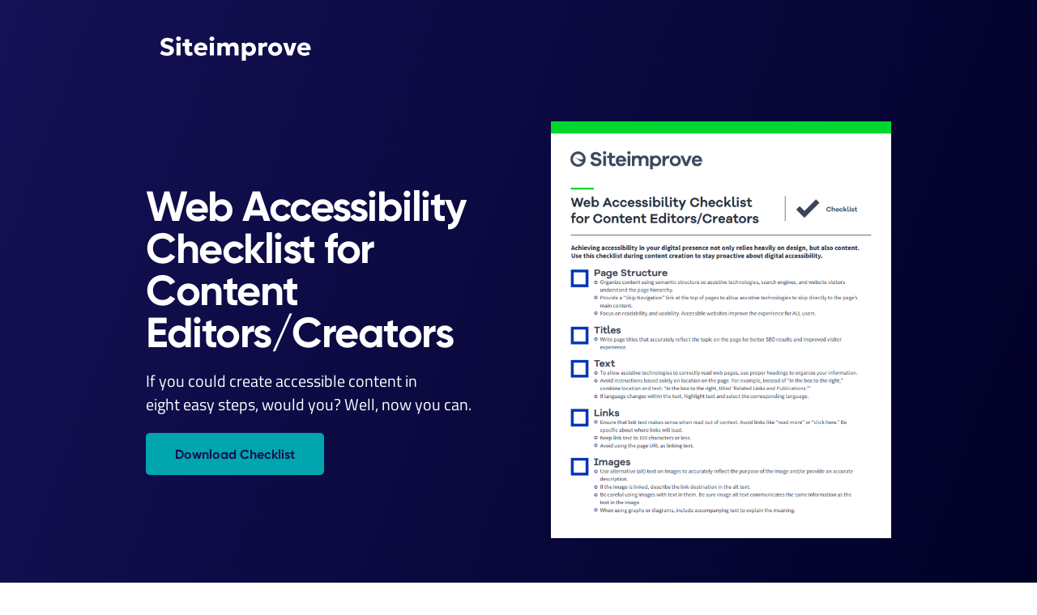

--- FILE ---
content_type: text/html; charset=utf-8
request_url: https://hello.siteimprove.com/en/whitepaper/accessible-blogging-checklist/download
body_size: 9358
content:
<!DOCTYPE html>
<html lang="en" xml:lang="en" xmlns="http://www.w3.org/1999/xhtml" data-ng-app="xbp" prefix="og: http://ogp.me/ns#" class="no-js"><head><meta charset="utf-8"><meta http-equiv="X-UA-Compatible" content="IE=edge"><meta name="viewport" content="width=device-width, initial-scale=1.0"><meta name="format-detection" content="telephone=no"><meta name="author" content="Siteimprove"><meta property="og:site_name" content="Siteimprove"><meta property="og:type" content="website"><meta property="og:url" content="https://siteimprove.com/"><meta property="og:image" content="https://pardot-marketing-bucket.s3.eu-central-1.amazonaws.com/v8/images/favicons/og_image.png"><meta name="twitter:image" content="https://pardot-marketing-bucket.s3.eu-central-1.amazonaws.com/v8/images/favicons/og_image.png"><meta name="twitter:card" content="summary_large_image"><meta name="twitter:site" content="@siteimprove"><title>Web Accessibility Checklist | Siteimprove</title><meta property="og:title" content="Web Accessibility Checklist"><meta name="description" content="Remembering all the steps involved to make your blog posts accessible to everyone is tricky, which is why we have created this handy checklist to walk you through the necessary steps."><meta property="og:description" content="Remembering all the steps involved to make your blog posts accessible to everyone is tricky, which is why we have created this handy checklist to walk you through the necessary steps."><meta name="twitter:title" content="Web Accessibility Checklist"><meta name="twitter:description" content="Remembering all the steps involved to make your blog posts accessible to everyone is tricky, which is why we have created this handy checklist to walk you through the necessary steps."><script src="https://hello.siteimprove.com/dcjs/550552/1646/dc.js"></script><script>function downloadJSAtOnload() { var element = document.createElement("script"); element.src = "https://pardot-marketing-bucket.s3.eu-central-1.amazonaws.com/js/loadScripts.js"; document.body.appendChild(element); } if(window.addEventListener){ window.addEventListener("load", downloadJSAtOnload, false); } else if (window.attachEvent){ window.attachEvent("onload", downloadJSAtOnload); } else { window.onload = downloadJSAtOnload; }</script><style>
    @font-face { font-family: 'Gilroy'; font-weight: 700; font-style: normal; font-display: swap; src: url(https://pardot-marketing-bucket.s3.eu-central-1.amazonaws.com/v8/fonts/e62d07e6-5c21-45b8-8427-79c95511907d.woff2) format('woff2'), url(https://pardot-marketing-bucket.s3.eu-central-1.amazonaws.com/v8/fonts/e667d70b-2326-4c62-8f38-200c31c3b08c.woff) format('woff'); }
    @font-face { font-family: 'Titillium Web'; font-style: normal; font-display: swap; font-weight: 400; src: url(https://pardot-marketing-bucket.s3.eu-central-1.amazonaws.com/v8/fonts/titillium-web-v8-latin-regular.woff2) format('woff2'), url(https://pardot-marketing-bucket.s3.eu-central-1.amazonaws.com/v8/fonts/titillium-web-v8-latin-regular.woff) format('woff'); }
    @font-face { font-family: 'Titillium Web'; font-style: italic; font-display: swap; font-weight: 400; src: url(https://pardot-marketing-bucket.s3.eu-central-1.amazonaws.com/v8/fonts/titillium-web-v8-latin-italic.woff2) format('woff2'), url(https://pardot-marketing-bucket.s3.eu-central-1.amazonaws.com/v8/fonts/titillium-web-v8-latin-italic.woff) format('woff'); }
    @font-face { font-family: 'Titillium Web'; font-style: normal; font-display: swap; font-weight: 700; src: url(https://pardot-marketing-bucket.s3.eu-central-1.amazonaws.com/v8/fonts/titillium-web-v8-latin-700.woff2) format('woff2'), url(https://pardot-marketing-bucket.s3.eu-central-1.amazonaws.com/v8/fonts/titillium-web-v8-latin-700.woff) format('woff'); }
    @font-face { font-family: 'Titillium Web'; font-style: italic; font-display: swap; font-weight: 700; src: url(https://pardot-marketing-bucket.s3.eu-central-1.amazonaws.com/v8/fonts/titillium-web-v8-latin-700italic.woff2) format('woff2'), url(https://pardot-marketing-bucket.s3.eu-central-1.amazonaws.com/v8/fonts/titillium-web-v8-latin-700italic.woff) format('woff'); }
    @font-face { font-family: 'icons'; src: url(https://pardot-marketing-bucket.s3.eu-central-1.amazonaws.com/v8/fonts/icons.eot); src: url(https://pardot-marketing-bucket.s3.eu-central-1.amazonaws.com/v8/fonts/icons.eot?#iefix) format('embedded-opentype'), url(https://pardot-marketing-bucket.s3.eu-central-1.amazonaws.com/v8/fonts/icons.woff2) format('woff2'), url(https://pardot-marketing-bucket.s3.eu-central-1.amazonaws.com/v8/fonts/icons.woff) format('woff'), url(https://pardot-marketing-bucket.s3.eu-central-1.amazonaws.com/v8/fonts/icons.ttf) format('truetype'), url(https://pardot-marketing-bucket.s3.eu-central-1.amazonaws.com/v8/fonts/icons.svg#Siteimprove-com) format('svg'); font-weight: normal; font-style: normal; }
    @media screen and (-webkit-min-device-pixel-ratio:0) { @font-face { font-family: 'icons'; src: url(https://pardot-marketing-bucket.s3.eu-central-1.amazonaws.com/v8/fonts/icons.svg#Siteimprove-com) format('svg'); } }
    
.master-wrap header.main .logo {height: 3.4rem;}
.master-wrap header.main .logo svg {height: 3.4rem; margin-top:-14px;}
  </style><script src="https://hello.siteimprove.com/dcjs/550552/1648/dc.js"></script><script src="https://hello.siteimprove.com/dcjs/550552/1650/dc.js"></script><script src="https://hello.siteimprove.com/dcjs/550552/1652/dc.js"></script><script src="https://hello.siteimprove.com/dcjs/550552/1656/dc.js"></script><style>textarea{outline:none;-webkit-appearance:none;-moz-appearance:none;appearance:none;font-size:18px;font-family:'Titillium Web',sans-serif;color:#141155;font-weight:400;width:100%;display:block;height:auto;line-height:27px;padding:11px 15px 12px;border:#141155 1px solid;outline:none;background:#fff;resize:none;border-radius:3px;text-align:left;height:150px}textarea:focus{box-shadow:0 0 0 1px #141155}textarea.error{border-color:#d02a00!important}textarea:disabled{cursor:not-allowed;color:#65777f;border-color:#e8e9ec;background:#e8e9ec;font-style:italic}.form textarea{width:100%!important;height:100px!important}</style><script type="text/javascript" src="https://hello.siteimprove.com/js/piUtils.js?ver=2021-09-20"></script><script type="text/javascript">
piAId = '551552';
piCId = '103819';
piHostname = 'hello.siteimprove.com';

(function() {
	function async_load(){
		var s = document.createElement('script'); s.type = 'text/javascript';
		s.src = ('https:' == document.location.protocol ? 'https://' : 'http://') + piHostname + '/pd.js';
		var c = document.getElementsByTagName('script')[0]; c.parentNode.insertBefore(s, c);
	}
	if(window.attachEvent) { window.attachEvent('onload', async_load); }
	else { window.addEventListener('load', async_load, false); }
})();
</script></head><body class="md hero-offset">
<div class="master-wrap clear">
  <header class="main simple"><noscript><iframe src="https://www.googletagmanager.com/ns.html?id=GTM-W56S73X" height="0" width="0" style="display:none;visibility:hidden" title="Google Tag Manager" aria-hidden="true"></iframe></noscript>
    <a class="vh f" href="#main">Skip to main content</a>
    <div class="wrap clear">
      <a href="https://www.siteimprove.com" class="logo">
        <svg xmlns="http://www.w3.org/2000/svg" xmlns:xlink="http://www.w3.org/1999/xlink" version="1.1" id="Layer_1" x="0px" y="0px" viewbox="0 0 1315.4 323.8" style="enable-background:new 0 0 1315.4 323.8;" xml:space="preserve" aria-label="Siteimprove"><style type="text/css">
    .st0 {
        fill: #ffffff;
    }
</style><g><path class="st0" d="M169.4,137.5l-11.1-3.3c-5.1-1.5-9.1-2.9-12-4.2c-3-1.3-5.1-2.6-6.3-4.1c-1.2-1.4-1.9-3.2-1.9-5.3   c0-2.6,0.8-4.9,2.5-6.8s4-3.4,7-4.4s6.5-1.6,10.5-1.6c4.1,0,8.1,0.5,12.1,1.6c4,1,7.7,2.5,11.1,4.3c3.4,1.8,6.3,4,8.6,6.4   l14.8-21.9c-5.1-4.9-11.7-8.7-20-11.5s-17.3-4.2-27-4.2c-7,0-13.5,1-19.4,3s-11.1,4.7-15.5,8.3c-4.4,3.6-7.8,7.8-10.2,12.6   c-2.4,4.8-3.7,10.1-3.7,15.8c0,8.9,2.9,16.5,8.7,22.8c5.8,6.3,15.2,11.3,28.4,15l11,3.1c7.7,2.1,13,4.2,15.8,6.5s4.2,5,4.2,8.3   c0,4-2,7.1-5.9,9.2c-3.9,2.1-9,3.2-15.3,3.2c-4.4,0-9-0.6-13.7-1.7c-4.7-1.1-9.1-2.7-13.3-4.8c-4.1-2.1-7.5-4.5-10.2-7.4L104.4,199   c6.3,5.4,14.1,9.6,23.2,12.4s18.5,4.3,28.2,4.3c10.4,0,19.4-1.7,27-5.2s13.4-8.3,17.6-14.5c4.1-6.2,6.2-13.3,6.2-21.4   c0-9.3-2.9-16.8-8.8-22.6C191.9,146.2,182.5,141.4,169.4,137.5z"></path><path class="st0" d="M252.7,77.1c-3.5-3-7.7-4.5-12.6-4.5c-4.8,0-9,1.5-12.6,4.5s-5.3,7-5.3,12.1s1.8,9.2,5.3,12.2   c3.6,3,7.7,4.5,12.6,4.5c4.9,0,9.1-1.5,12.6-4.5c3.5-3,5.3-7.1,5.3-12.2S256.3,80.1,252.7,77.1z"></path><rect x="225.2" y="119.7" class="st0" width="29.9" height="93.1"></rect><path class="st0" d="M335.1,188.4c-1.9,0.5-3.7,0.7-5.6,0.7c-3.5,0-6.3-1-8.5-3s-3.3-5.5-3.3-10.5v-32.1h21.8v-23.7h-21.8V93.1   h-29.9v26.7h-18.1v23.7h18.1v37.3c0,11.6,3,20.3,8.9,26.1s14,8.7,24.4,8.7c4.5,0,8.8-0.6,12.8-1.7s7.5-2.5,10.3-4.1l-3.8-23.5   C338.7,187.3,337,188,335.1,188.4z"></path><path class="st0" d="M443,133.4c-4.2-5.1-9.4-9.2-15.8-12.1s-13.7-4.3-21.8-4.3c-7.4,0-14.2,1.2-20.4,3.6   c-6.2,2.4-11.5,5.8-16.1,10.2c-4.5,4.4-8.1,9.6-10.6,15.6s-3.8,12.6-3.8,19.8c0,9.9,2.2,18.6,6.5,26s10.3,13.1,18.1,17.3   c7.7,4.1,16.7,6.2,26.9,6.2c4.6,0,9.5-0.5,14.6-1.5s9.9-2.4,14.4-4.1c4.5-1.7,8.2-3.7,11.1-5.9l-9.4-20.3c-4.5,3-9.2,5.2-14.2,6.6   c-4.9,1.4-10.1,2.1-15.6,2.1c-4.9,0-9.3-0.8-13-2.3c-3.7-1.6-6.6-3.7-8.8-6.4c-2.1-2.7-3.2-5.9-3.3-9.6h69.9   c1.5-8.2,1.4-15.7-0.2-22.7C450,144.6,447.1,138.5,443,133.4z M383.7,154c0.5-4.7,2.6-8.4,6.4-11.2s8.6-4.2,14.4-4.2   c5.7,0,10.3,1.4,13.6,4.2c3.3,2.8,5.1,6.5,5.2,11.2H383.7z"></path><rect x="470.3" y="119.7" class="st0" width="29.9" height="93.1"></rect><path class="st0" d="M497.9,77.1c-3.5-3-7.7-4.5-12.6-4.5c-4.8,0-9,1.5-12.6,4.5s-5.3,7-5.3,12.1s1.8,9.2,5.3,12.2   c3.6,3,7.7,4.5,12.6,4.5s9.1-1.5,12.6-4.5s5.3-7.1,5.3-12.2C503.2,84.1,501.4,80.1,497.9,77.1z"></path><path class="st0" d="M666.8,122.1c-5.2-3.4-12.3-5.2-21.3-5.2c-6.9,0-13.5,1.4-19.6,4.1s-11,7-14.7,12.9   c-1.8-5.2-5.2-9.3-10.2-12.4s-10.9-4.6-17.7-4.6c-3.5,0-7,0.5-10.5,1.6s-6.7,2.6-9.8,4.7c-3,2.1-5.7,4.7-7.9,7.9v-11.5h-29.9v93.1   h29.9v-53.1c0-2.9,0.7-5.6,2.1-7.9c1.4-2.3,3.4-4.2,6-5.6c2.6-1.4,5.5-2.1,8.9-2.1c5.2,0,9.1,1.6,11.9,4.7   c2.8,3.1,4.2,7.3,4.2,12.6v51.5h29.9v-53.1c0-2.9,0.7-5.6,2.1-7.9c1.4-2.3,3.4-4.2,6-5.6c2.6-1.4,5.5-2.1,8.8-2.1   c5.2,0,9.2,1.6,12,4.7c2.7,3.1,4.1,7.3,4.1,12.6v51.5H681v-60.1c0-6.1-1.1-11.9-3.2-17.3C675.6,130,672,125.6,666.8,122.1z"></path><path class="st0" d="M786.7,123.1c-7-4.1-14.9-6.1-23.8-6.1c-7.1,0-13.4,1.2-18.8,3.7c-5.4,2.4-9.8,5.7-13.3,9.8v-10.7H705v131.5   h29.9v-45.7c3.7,3.2,7.8,5.7,12.4,7.5c4.6,1.8,9.6,2.6,15.1,2.6c6.9,0,13.2-1.2,18.9-3.7s10.6-6,14.8-10.5s7.4-9.7,9.7-15.7   s3.4-12.5,3.4-19.4c0-9.9-2-18.5-6-25.9C799.2,132.9,793.7,127.2,786.7,123.1z M777,178.8c-1.9,3.5-4.6,6.3-8,8.2   s-7.3,2.9-11.6,2.9s-8.2-1-11.6-2.9c-3.4-1.9-6-4.6-8-8.2c-1.9-3.5-2.9-7.7-2.9-12.5c0-4.9,1-9.1,2.9-12.6s4.6-6.2,8-8.1   c3.4-1.9,7.2-2.9,11.5-2.9s8.2,1,11.5,2.9s6.1,4.6,8,8.1c2,3.5,3,7.7,3,12.6C779.9,171.1,778.9,175.3,777,178.8z"></path><path class="st0" d="M882.8,116.8c-5.4,0-10.4,1.1-15.1,3.3c-4.6,2.2-8.3,5.7-11.1,10.5v-10.9h-29.9v93.1h29.9v-47.4   c0-6.3,1.8-11,5.5-14.3s8.4-4.9,14-4.9c2.3,0,4.6,0.2,6.9,0.7c2.3,0.5,4.5,1,6.6,1.8l3.6-30.8c-1.6-0.3-3.2-0.6-4.8-0.8   C886.7,116.9,884.9,116.8,882.8,116.8z"></path><path class="st0" d="M977.2,123.7c-7.8-4.5-16.8-6.7-26.9-6.7c-7.6,0-14.6,1.3-20.9,4c-6.3,2.6-11.8,6.3-16.4,10.9   c-4.6,4.6-8.2,9.9-10.7,15.8c-2.5,5.9-3.8,12.2-3.8,18.7c0,8.9,2.2,17.2,6.6,24.7c4.4,7.5,10.5,13.5,18.3,17.9   c7.8,4.5,16.8,6.7,26.9,6.7c7.6,0,14.6-1.3,20.9-4s11.8-6.3,16.4-10.9c4.6-4.6,8.2-9.8,10.7-15.7s3.7-12.2,3.7-18.7   c0-8.9-2.2-17.2-6.6-24.7C991.1,134.1,985,128.2,977.2,123.7z M969.8,178.8c-1.9,3.5-4.6,6.3-8,8.2s-7.2,2.9-11.5,2.9   s-8.1-1-11.5-2.9s-6.1-4.6-8.1-8.2c-2-3.5-3-7.7-3-12.5c0-4.9,1-9.1,2.9-12.6s4.6-6.2,8-8.1c3.4-1.9,7.3-2.9,11.6-2.9   s8.2,1,11.6,2.9c3.4,1.9,6.1,4.6,8,8.1s2.9,7.7,2.9,12.6C972.7,171.1,971.8,175.3,969.8,178.8z"></path><polygon class="st0" points="1058,181.4 1039.8,119.7 1007.7,119.7 1040.6,212.8 1075.4,212.8 1107.1,119.7 1075.7,119.7  "></polygon><path class="st0" d="M1209.8,151.5c-1.6-7-4.5-13-8.6-18.2c-4.2-5.1-9.5-9.2-15.8-12.1c-6.4-2.9-13.7-4.3-21.8-4.3   c-7.4,0-14.2,1.2-20.4,3.6c-6.2,2.4-11.5,5.8-16.1,10.2c-4.5,4.4-8.1,9.6-10.6,15.6s-3.8,12.6-3.8,19.8c0,9.9,2.2,18.6,6.5,26   s10.3,13.1,18.1,17.3c7.7,4.1,16.7,6.2,26.9,6.2c4.6,0,9.5-0.5,14.6-1.5s9.9-2.4,14.4-4.1c4.5-1.7,8.2-3.7,11.1-5.9l-9.4-20.3   c-4.5,3-9.2,5.2-14.2,6.6c-4.9,1.4-10.1,2.1-15.6,2.1c-4.9,0-9.3-0.8-13-2.3c-3.7-1.6-6.6-3.7-8.8-6.4c-2.1-2.7-3.2-5.9-3.3-9.6   h69.9C1211.5,166.1,1211.4,158.5,1209.8,151.5z M1141.9,154c0.5-4.7,2.6-8.4,6.4-11.2s8.6-4.2,14.4-4.2c5.7,0,10.3,1.4,13.6,4.2   c3.3,2.8,5.1,6.5,5.2,11.2H1141.9z"></path></g></svg></a>
    </div>
  </header><main id="main" class="main clear"><div class="hero dark clear">
      <div class="background"></div>
      <div class="oh">
        <div class="grid">
          <div class="g12 nest fw fdr">
            <div class="g6 fce content">
              <div class="w100 clear">
                <img src="https://hello.siteimprove.com/l/550552/2020-01-08/2b1zz9v/550552/290375/Content_Editor_Creator_Image.png" alt="" class="hero-img m0a" pardot-region="hero-image" pardot-region-type="image" height="" width="" data-id="52457"></div>
            </div>
            <div class="g6 fce content">
              <div class="w100 clear">
                <h1 pardot-region="headline" pardot-region-type="simple" data-id="52459">Web Accessibility Checklist for Content Editors/Creators</h1>
                <div class="pl" pardot-region="sub-headline" data-id="52461" data-hml-enabled="1"><p>If you could create accessible content in eight&nbsp;easy steps, would you? Well, now you can.</p></div>
                <a href="#" class="btn jumpto center" data-target="#form"><span pardot-region="cta" pardot-region-type="simple" data-id="52463">Download Checklist</span></a>
              </div>
            </div>
          </div>
        </div>
      </div>
    </div>
    <div class="main-content clear">
      <div class="clear og wh ns mt0 sl">
        <div class="grid pt40">
          <div class="g8 nest content">
            <div class="g12 wysiwyg" pardot-region="main-content" data-id="52465" data-hml-enabled="1"><p><strong>With this Web Accessibility Checklist, incorporate some of the most important elements&nbsp;of accessible content, including:</strong></p>

<ul><li>Proper heading treatment</li>
	<li>Best practices for links</li>
	<li>Readability and usability</li>
	<li>...and more!</li>
</ul></div>
          </div>
          <div id="form" class="g4 form">
            <div class="wrap bg-wh shadow clear">
              <h2 class="h3" pardot-region="form-headline" pardot-region-type="simple" data-id="52467">Get the Checklist!</h2>
              <form accept-charset="UTF-8" method="post" action="https://hello.siteimprove.com/en/whitepaper/accessible-blogging-checklist/download" class="form" id="pardot-form">

<style type="text/css">
form.form p label { color: #000000; }
</style><div class="field  first_name pd-text required   ">
			
				<label for="550552_216233pi_550552_216233">First name</label>
			
			<input type="text" name="550552_216233pi_550552_216233" id="550552_216233pi_550552_216233" value="" class="text" size="30" maxlength="40" onchange="" onfocus=""><div id="error_for_550552_216233pi_550552_216233" class="resub" style="display:none"></div>
		    
		</div>
	
		<div class="field  last_name pd-text required   ">
			
				<label for="550552_216235pi_550552_216235">Last name</label>
			
			<input type="text" name="550552_216235pi_550552_216235" id="550552_216235pi_550552_216235" value="" class="text" size="30" maxlength="80" onchange="" onfocus=""><div id="error_for_550552_216235pi_550552_216235" class="resub" style="display:none"></div>
		    
		</div>
	
		<div class="field  email pd-text required   ">
			
				<label for="550552_216237pi_550552_216237">Email</label>
			
			<input type="text" name="550552_216237pi_550552_216237" id="550552_216237pi_550552_216237" value="" class="text" size="30" maxlength="255" onchange="" onfocus="piAjax.loadEmailIndicator(this, 216237, 'https://hello.siteimprove.com/images/indicator2.gif');"><div id="error_for_550552_216237pi_550552_216237" class="resub" style="display:none"></div>
		    
		</div>
	
		<div class="field  company pd-text required   ">
			
				<label for="550552_216241pi_550552_216241">Company</label>
			
			<input type="text" name="550552_216241pi_550552_216241" id="550552_216241pi_550552_216241" value="" class="text" size="30" maxlength="255" onchange="" onfocus=""><div id="error_for_550552_216241pi_550552_216241" class="resub" style="display:none"></div>
		    
		</div>
	
		<div class="field  country pd-select required   form-field-primary">
			
				<label for="550552_216245pi_550552_216245">Country</label>
			
			<select name="550552_216245pi_550552_216245" id="550552_216245pi_550552_216245" class="select" onchange=""><option value="" selected></option><option value="2891265">United States</option><option value="2891267">Canada</option><option value="2891269">Afghanistan</option><option value="2891271">Albania</option><option value="2891273">Algeria</option><option value="2891275">American Samoa</option><option value="2891277">Andorra</option><option value="2891279">Angola</option><option value="2891281">Anguilla</option><option value="2891283">Antarctica</option><option value="2891285">Antigua and Barbuda</option><option value="2891287">Argentina</option><option value="2891289">Armenia</option><option value="2891291">Aruba</option><option value="2891293">Australia</option><option value="2891295">Austria</option><option value="2891297">Azerbaijan</option><option value="2891299">Bahamas</option><option value="2891301">Bahrain</option><option value="2891303">Bangladesh</option><option value="2891305">Barbados</option><option value="2891307">Belarus</option><option value="2891309">Belgium</option><option value="2891311">Belize</option><option value="2891313">Benin</option><option value="2891315">Bermuda</option><option value="2891317">Bhutan</option><option value="2891319">Bolivia</option><option value="2891321">Bosnia and Herzegovina</option><option value="2891323">Botswana</option><option value="2891325">Brazil</option><option value="2891327">British Indian Ocean Territory</option><option value="2891329">British Virgin Islands</option><option value="2891331">Brunei</option><option value="2891333">Bulgaria</option><option value="2891335">Burkina Faso</option><option value="2891337">Burundi</option><option value="2891339">Cambodia</option><option value="2891341">Cameroon</option><option value="2891343">Cape Verde</option><option value="2891345">Cayman Islands</option><option value="2891347">Central African Republic</option><option value="2891349">Chad</option><option value="2891351">Chile</option><option value="2891353">China</option><option value="2891355">Christmas Island</option><option value="2891357">Cocos (Keeling) Islands</option><option value="2891359">Colombia</option><option value="2891361">Comoros</option><option value="2891363">Congo</option><option value="2891365">Cook Islands</option><option value="2891367">Costa Rica</option><option value="2891369">Croatia</option><option value="2891371">Cuba</option><option value="2891373">Cura&ccedil;ao</option><option value="2891375">Cyprus</option><option value="2891377">Czech Republic</option><option value="2891379">C&ocirc;te d&rsquo;Ivoire</option><option value="2891381">Democratic Republic of the Congo</option><option value="2891383">Denmark</option><option value="2891385">Djibouti</option><option value="2891387">Dominica</option><option value="2891389">Dominican Republic</option><option value="2891391">Ecuador</option><option value="2891393">Egypt</option><option value="2891395">El Salvador</option><option value="2891397">Equatorial Guinea</option><option value="2891399">Eritrea</option><option value="2891401">Estonia</option><option value="2891403">Ethiopia</option><option value="2891405">Falkland Islands</option><option value="2891407">Faroe Islands</option><option value="2891409">Fiji</option><option value="2891411">Finland</option><option value="2891413">France</option><option value="2891415">French Guiana</option><option value="2891417">French Polynesia</option><option value="2891419">French Southern Territories</option><option value="2891421">Gabon</option><option value="2891423">Gambia</option><option value="2891425">Georgia</option><option value="2891427">Germany</option><option value="2891429">Ghana</option><option value="2891431">Gibraltar</option><option value="2891433">Greece</option><option value="2891435">Greenland</option><option value="2891437">Grenada</option><option value="2891439">Guadeloupe</option><option value="2891441">Guam</option><option value="2891443">Guatemala</option><option value="2891445">Guernsey</option><option value="2891447">Guinea</option><option value="2891449">Guinea-Bissau</option><option value="2891451">Guyana</option><option value="2891453">Haiti</option><option value="2891455">Honduras</option><option value="2891457">Hong Kong S.A.R., China</option><option value="2891459">Hungary</option><option value="2891461">Iceland</option><option value="2891463">India</option><option value="2891465">Indonesia</option><option value="2891467">Iran</option><option value="2891469">Iraq</option><option value="2891471">Ireland</option><option value="2891473">Isle of Man</option><option value="2891475">Israel</option><option value="2891477">Italy</option><option value="2891479">Jamaica</option><option value="2891481">Japan</option><option value="2891483">Jersey</option><option value="2891485">Jordan</option><option value="2891487">Kazakhstan</option><option value="2891489">Kenya</option><option value="2891491">Kiribati</option><option value="2891493">Kuwait</option><option value="2891495">Kyrgyzstan</option><option value="2891497">Laos</option><option value="2891499">Latvia</option><option value="2891501">Lebanon</option><option value="2891503">Lesotho</option><option value="2891505">Liberia</option><option value="2891507">Libya</option><option value="2891509">Liechtenstein</option><option value="2891511">Lithuania</option><option value="2891513">Luxembourg</option><option value="2891515">Macao S.A.R., China</option><option value="2891517">Macedonia</option><option value="2891519">Madagascar</option><option value="2891521">Malawi</option><option value="2891523">Malaysia</option><option value="2891525">Maldives</option><option value="2891527">Mali</option><option value="2891529">Malta</option><option value="2891531">Marshall Islands</option><option value="2891533">Martinique</option><option value="2891535">Mauritania</option><option value="2891537">Mauritius</option><option value="2891539">Mayotte</option><option value="2891541">Mexico</option><option value="2891543">Micronesia</option><option value="2891545">Moldova</option><option value="2891547">Monaco</option><option value="2891549">Mongolia</option><option value="2891551">Montenegro</option><option value="2891553">Montserrat</option><option value="2891555">Morocco</option><option value="2891557">Mozambique</option><option value="2891559">Myanmar</option><option value="2891561">Namibia</option><option value="2891563">Nauru</option><option value="2891565">Nepal</option><option value="2891567">Netherlands</option><option value="2891569">New Caledonia</option><option value="2891571">New Zealand</option><option value="2891573">Nicaragua</option><option value="2891575">Niger</option><option value="2891577">Nigeria</option><option value="2891579">Niue</option><option value="2891581">Norfolk Island</option><option value="2891583">North Korea</option><option value="2891585">Northern Mariana Islands</option><option value="2891587">Norway</option><option value="2891589">Oman</option><option value="2891591">Pakistan</option><option value="2891593">Palau</option><option value="2891595">Palestinian Territory</option><option value="2891597">Panama</option><option value="2891599">Papua New Guinea</option><option value="2891601">Paraguay</option><option value="2891603">Peru</option><option value="2891605">Philippines</option><option value="2891607">Pitcairn</option><option value="2891609">Poland</option><option value="2891611">Portugal</option><option value="2891613">Puerto Rico</option><option value="2891615">Qatar</option><option value="2891617">Romania</option><option value="2891619">Russia</option><option value="2891621">Rwanda</option><option value="2891623">R&eacute;union</option><option value="2891625">Saint Barth&eacute;lemy</option><option value="2891627">Saint Helena</option><option value="2891629">Saint Kitts and Nevis</option><option value="2891631">Saint Lucia</option><option value="2891633">Saint Pierre and Miquelon</option><option value="2891635">Saint Vincent and the Grenadines</option><option value="2891637">Samoa</option><option value="2891639">San Marino</option><option value="2891641">Sao Tome and Principe</option><option value="2891643">Saudi Arabia</option><option value="2891645">Senegal</option><option value="2891647">Serbia</option><option value="2891649">Seychelles</option><option value="2891651">Sierra Leone</option><option value="2891653">Singapore</option><option value="2891655">Slovakia</option><option value="2891657">Slovenia</option><option value="2891659">Solomon Islands</option><option value="2891661">Somalia</option><option value="2891663">South Africa</option><option value="2891665">South Korea</option><option value="2891667">South Sudan</option><option value="2891669">Spain</option><option value="2891671">Sri Lanka</option><option value="2891673">Sudan</option><option value="2891675">Suriname</option><option value="2891677">Svalbard and Jan Mayen</option><option value="2891679">Swaziland</option><option value="2891681">Sweden</option><option value="2891683">Switzerland</option><option value="2891685">Syria</option><option value="2891687">Taiwan</option><option value="2891689">Tajikistan</option><option value="2891691">Tanzania</option><option value="2891693">Thailand</option><option value="2891695">Timor-Leste</option><option value="2891697">Togo</option><option value="2891699">Tokelau</option><option value="2891701">Tonga</option><option value="2891703">Trinidad and Tobago</option><option value="2891705">Tunisia</option><option value="2891707">Turkey</option><option value="2891709">Turkmenistan</option><option value="2891711">Turks and Caicos Islands</option><option value="2891713">Tuvalu</option><option value="2891715">U.S. Virgin Islands</option><option value="2891717">Uganda</option><option value="2891719">Ukraine</option><option value="2891721">United Arab Emirates</option><option value="2891723">United Kingdom</option><option value="2891725">United States Minor Outlying Islands</option><option value="2891727">Uruguay</option><option value="2891729">Uzbekistan</option><option value="2891731">Vanuatu</option><option value="2891733">Vatican</option><option value="2891735">Venezuela</option><option value="2891737">Viet Nam</option><option value="2891739">Wallis and Futuna</option><option value="2891741">Western Sahara</option><option value="2891743">Yemen</option><option value="2891745">Zambia</option><option value="2891747">Zimbabwe</option></select><div id="error_for_550552_216245pi_550552_216245" class="resub" style="display:none"></div>
		    
		</div>
	
		<div class="field  state pd-select required   form-field-secondary dependentFieldSlave dependentField">
			
				<label for="550552_216247pi_550552_216247">State/Province</label>
			
			<select name="550552_216247pi_550552_216247" id="550552_216247pi_550552_216247" class="select" onchange=""><option value="" selected></option><option value="2891749">Alabama</option><option value="2891751">Alaska</option><option value="2891753">Arizona</option><option value="2891755">Arkansas</option><option value="2891757">California</option><option value="2891759">Colorado</option><option value="2891761">Connecticut</option><option value="2891763">Delaware</option><option value="2891765">District Of Columbia</option><option value="2891767">Florida</option><option value="2891769">Georgia</option><option value="2891771">Hawaii</option><option value="2891773">Idaho</option><option value="2891775">Illinois</option><option value="2891777">Indiana</option><option value="2891779">Iowa</option><option value="2891781">Kansas</option><option value="2891783">Kentucky</option><option value="2891785">Louisiana</option><option value="2891787">Maine</option><option value="2891789">Maryland</option><option value="2891791">Massachusetts</option><option value="2891793">Michigan</option><option value="2891795">Minnesota</option><option value="2891797">Mississippi</option><option value="2891799">Missouri</option><option value="2891801">Montana</option><option value="2891803">Nebraska</option><option value="2891805">Nevada</option><option value="2891807">New Hampshire</option><option value="2891809">New Jersey</option><option value="2891811">New Mexico</option><option value="2891813">New York</option><option value="2891815">North Carolina</option><option value="2891817">North Dakota</option><option value="2891819">Ohio</option><option value="2891821">Oklahoma</option><option value="2891823">Oregon</option><option value="2891825">Pennsylvania</option><option value="2891827">Rhode Island</option><option value="2891829">South Carolina</option><option value="2891831">South Dakota</option><option value="2891833">Tennessee</option><option value="2891835">Texas</option><option value="2891837">Utah</option><option value="2891839">Vermont</option><option value="2891841">Virginia</option><option value="2891843">Washington</option><option value="2891845">West Virginia</option><option value="2891847">Wisconsin</option><option value="2891849">Wyoming</option><option value="2891851">Ontario</option><option value="2891853">Quebec</option><option value="2891855">Nova Scotia</option><option value="2891857">New Brunswick</option><option value="2891859">Manitoba</option><option value="2891861">British Columbia</option><option value="2891863">Prince Edward Island</option><option value="2891865">Saskatchewan</option><option value="2891867">Alberta</option><option value="2891869">Newfoundland and Labrador</option></select><div id="error_for_550552_216247pi_550552_216247" class="resub" style="display:none"></div>
		    
		</div>
	
		<div class="field  Email_Consent pd-checkbox    ">
			
			<span class="value"><span><input type="checkbox" name="550552_216249pi_550552_216249_2891871" id="550552_216249pi_550552_216249_2891871" value="2891871" onchange=""><label class="inline" for="550552_216249pi_550552_216249_2891871">Yes, I agree to receive emails about Siteimprove products and services. You may unsubscribe at any time.</label></span></span>
			
			<div id="error_for_550552_216249pi_550552_216249" class="resub" style="display:none"></div>
		    
		</div>
	
		<div class="field  Is_Privacy_Compliant pd-checkbox required   ">
			
			<span class="value"><span><input type="checkbox" name="550552_261703pi_550552_261703_3696037" id="550552_261703pi_550552_261703_3696037" value="3696037" onchange=""><label class="inline" for="550552_261703pi_550552_261703_3696037">I have read and accept the <a href="https://siteimprove.com/en/privacy/website-privacy-policy/" target="_blank">Privacy Policy</a>.</label></span></span>
			
			<div id="error_for_550552_261703pi_550552_261703" class="resub" style="display:none"></div>
		    
		</div>
	
	
	<p style="position:absolute; width:190px; left:-9999px; top: -9999px;visibility:hidden;">
		<label for="pi_extra_field">Comments</label>
		<input type="text" name="pi_extra_field" id="pi_extra_field"></p>
		
	<input name="_utf8" type="hidden" value="&#9731;"><input type="submit" accesskey="s" class="btn" value="Submit"><script type="text/javascript">
//<![CDATA[

	var anchors = document.getElementsByTagName("a");
	for (var i=0; i<anchors.length; i++) {
		var anchor = anchors[i];
		if(anchor.getAttribute("href")&&!anchor.getAttribute("target")) {
			anchor.target = "_top";
		}
	}
		
//]]>
</script><input type="hidden" name="hiddenDependentFields" id="hiddenDependentFields" value=""></form>
<script type="text/javascript">(function(){ pardot.$(document).ready(function(){ (function() {
	var $ = window.pardot.$;
	window.pardot.FormDependencyMap = [{"primary_field_html_id":"550552_216245pi_550552_216245","secondary_field_html_id":"550552_216247pi_550552_216247","primary_field_value":"United States"}];

	$('.form-field-primary input, .form-field-primary select').each(function(index, input) {
		$(input).on('change', window.piAjax.checkForDependentField);
		window.piAjax.checkForDependentField.call(input);
	});
})(); });})();</script></div>
          </div>
        </div>
      </div>
    </div>
    <div id="main-overlay" class="main-overlay">
      <div class="loading hide">
        <div class="spinner spinner-dark"></div>
        <div class="track"></div>
      </div>
    </div>
  </main><footer class="main"><div class="grid">
      <div class="g12">
        <script src="https://hello.siteimprove.com/dcjs/550552/1644/dc.js"></script></div>
    </div>
  </footer></div>
<link href="https://pardot-marketing-bucket.s3.eu-central-1.amazonaws.com/v8/css/core.min.css" type="text/css" rel="stylesheet"><!--[if lt IE 9]><script src="https://s3.eu-central-1.amazonaws.com/pardot-marketing-bucket/js/html5shiv.min.js"></script><![endif]--><script src="https://pardot-marketing-bucket.s3.eu-central-1.amazonaws.com/v8/js/core.min.js"></script><script src="https://pardot-marketing-bucket.s3.eu-central-1.amazonaws.com/v8/js/forms.min.js"></script></body></html>


--- FILE ---
content_type: text/css
request_url: https://pardot-marketing-bucket.s3.eu-central-1.amazonaws.com/v8/css/core.min.css
body_size: 3832
content:
div.main-content{visibility:visible!important;opacity:1!important}.search-open div.h-search{visibility:visible;opacity:1;transition:all .2s ease-in-out;text-align:left}div.h-search label{position:absolute;top:20px;left:0;font-size:1.515em}div.h-search .q{width:calc(100% - 64px);font-size:3.157em;padding:10px 0;background:#f4f5f6;border:0;border-right:#e8e9ec 1px solid;border-radius:5px 0 0 5px}div.h-search .q:focus{box-shadow:none}div.h-search .button{width:42px;height:42px;line-height:42px;padding:0;position:absolute;top:40px;right:80px;z-index:1;font-size:26px;color:#141155;background:#00a5ae;border-radius:50%;cursor:pointer;transition:all .3s ease;text-align:center}div.h-search .submit-btn{width:42px;height:42px;border:0;padding:0;background:transparent!important;color:rgba(0,0,0,0)!important;cursor:pointer;position:absolute;top:40px;right:80px;z-index:2}div.h-search .submit-btn:hover + .button{border-color:#00a5ae}div.h-search .submit-btn:focus + .button{box-shadow:0 0 0 2px rgba(0,165,174,0.6)}div.h-search .submit-btn:active + .button{background:#00a5ae;border-color:#00a5ae}div.h-search .close{width:34px;height:34px;line-height:32px;color:#141155;border-radius:50%;cursor:pointer;position:absolute;top:44px;right:15px;z-index:2;font-size:26px;transition:all .3s ease}div.h-search .close:hover{background:#141155;color:#fff}div.h-search .close:focus{box-shadow:0 0 0 2px rgba(0,165,174,0.6)}div.h-search .close:active{background:#141155;border-color:#141155;color:#fff}.not-top div.h-search{height:80px;padding:6px 0;top:-20px}.not-top div.h-search .button,.not-top div.h-search .submit-btn{top:20px}.not-top div.h-search .close{top:24px}@media only screen and (max-width: 1279px){.mm-open nav.main{visibility:visible;opacity:1;transition:transform .3s ease;-webkit-transform:translateY(0);transform:translateY(0)}.mm-open nav.main div.wrap{-webkit-transform:translateY(0px);transform:translateY(0px)}div.h-search label{position:relative;top:auto;color:#fff;text-align:left}div.h-search .q{width:100%;border:#fff 1px solid;border-radius:5px;font-size:2.369em;padding:13px 20px;background:#fff}div.h-search .close{display:none}div.h-search .button,div.h-search .submit-btn{top:40px!important;right:10px;background:transparent}.mm-open nav.main .nav-item{width:100%;height:50px;line-height:50px;display:block;padding:0 15px;margin:0 0 15px;color:#fff;font-size:3.157em;border-radius:25px;text-align:left}.mm-open nav.main .nav-item:focus{box-shadow:0 0 0 2px rgba(0,165,174,0.6)!important}nav.main .nav-item:hover,nav.main .nav-item:active,nav.main .nav-item.open{background:transparent;color:#fff}nav.main .nav-item:hover{box-shadow:0 0 0 2px rgba(0,165,174,0.6)}header.main .mm-tools{width:100%;display:block;float:left;margin:40px 0 0;padding:0 15px}}@media only screen and (max-width: 1024px){nav.main div.wrap{padding:120px 80px!important}}@media only screen and (max-width: 767px){nav.main div.wrap{padding:120px 60px!important}header.main .mm-tools .btn{width:100%}}@media only screen and (max-width: 480px){nav.main div.wrap{padding:80px 30px!important}div.h-search .search-form .q{font-size:2.073em;padding:8px 20px;background:#fff}.mm-open nav.main .nav-item{height:40px;line-height:40px;margin:0 0 5px;font-size:2.369em;border-radius:20px}}footer.main{width:100%;position:absolute;bottom:0;left:0;z-index:5;padding:0;background:#000040}footer.main .grid{padding-top:20px;padding-bottom:20px;text-align:left}footer.main a{color:#00a5ae;border-radius:3px;transition:all .3s ease;outline:none}footer.main a:focus{box-shadow:0 0 0 2px rgba(0,165,174,0.6)}footer.main p{color:#fff;max-width:none;display:inline-block}footer.main a,footer.main span{margin:0 0 0 5px}footer.main ul{display:inline-block;vertical-align:top;margin:0}footer.main ul li{display:inline-block;padding:0;margin:0;vertical-align:top}

--- FILE ---
content_type: text/javascript; charset=utf-8
request_url: https://hello.siteimprove.com/dcjs/550552/1650/dc.js
body_size: 2178
content:
    document.write("<style>header.main{width:100%;padding:40px 130px;position:absolute;top:0;left:0;z-index:10;border-bottom:transparent 1px solid;transition:all .3s ease}header.main div.wrap{width:100%;max-width:1480px;height:80px;margin:0 auto;padding:0 0 40px;position:relative;border-bottom:#f4f5f6 1px solid}header.main .vh.f{position:absolute;top:0;left:50%;font-size:1.6em;z-index:10}.md header.main div.wrap{padding:0;border:0;height:40px}.md header.main .vh.f{color:#fff}header.main ul,header.main ul li{padding:0;margin:0}header.main ul li:before{display:none}header.main ul li a{color:#141155;text-decoration:none}header.main .mm-tools,header.main button.mm{display:none}.not-top header.main{position:fixed;background:#fff;padding-bottom:20px;padding-top:20px;border-bottom:#f4f5f6 1px solid!important}.not-top header.main div.wrap{height:40px;padding:0;border-bottom:0}header.main .logo{height:40px;padding:7px 0;position:absolute;top:0;left:0;z-index:10;transition:transform .3s ease,top .3s ease;will-change:transform,top}header.main .logo svg{height:26px;fill:#141155;transition:all .3s ease}.md header.main .logo svg{fill:#fff}.not-top header.main .logo svg{fill:#141155}nav.main{width:100%;max-width:100%;margin:0 auto;position:relative;z-index:5}.search-open nav.main{z-index:11}nav.main div.wrap{width:100%;max-width:none;height:auto;margin:0;border:0}nav.main .nav-item{height:34px;line-height:34px;display:inline-block;padding:0 20px;margin:3px 0;color:#141155;font-family:'Gilroy',sans-serif;font-weight:700;font-size:1.625em;text-decoration:none;border-radius:17px;outline:none;transition:background .3s ease,color .3s ease,box-shadow .3s ease;will-change:background,color,box-shadow}.md nav.main .nav-item{color:#fff}nav.main button.nav-item:after{content:'\\f102';width:12px;height:12px;line-height:12px;display:inline-block;vertical-align:middle;position:relative;top:-1px;margin:0 0 0 5px;background:#141155;border-radius:50%;color:#fff;font-size:12px;font-family:'icons';transition:background .3s ease,color .3s ease;will-change:background,color}nav.main .nav-item:focus{box-shadow:inset 0 0 0 2px #141155}nav.main .nav-item:hover,nav.main .nav-item:active,nav.main .nav-item.open{background:#00a5ae;color:#141155}nav.main button.nav-item.open:after{-webkit-transform:rotate(-180deg);transform:rotate(-180deg)}nav.main button.close-mm{display:none}.md nav.main .nav-item:focus{box-shadow:inset 0 0 0 2px #fff}.md nav.main button.nav-item:after{background:#00a5ae;color:#141155}.md nav.main button.nav-item:hover:after,.md nav.main button.nav-item.open:after{background:#141155;color:#fff}.not-top nav.main .nav-item{color:#141155}.not-top nav.main button.nav-item:after{background:#141155;color:#fff}.md.not-top nav.main .nav-item:focus{box-shadow:inset 0 0 0 2px #141155}header.main .cta{height:34px;position:absolute;top:3px;right:77px;z-index:9;transition:transform .3s ease}header.main .cta .btn.s{padding:9px 15px;border-radius:17px;color:#141155}header.main .cta .btn.has-menu:before{right:13px}header.main .cta .btn-menu{top:calc(100% + 20px)}.not-top header .btn:focus,.not-top header .btn:hover{box-shadow:0 2px 2px -6px rgba(0,0,38,0.24),0 4px 4px -6px rgba(0,0,38,0.24),0 8px 8px -6px rgba(0,0,38,0.22),0 16px 16px -6px rgba(0,0,38,0.20)!important}.not-top header .btn:active{box-shadow:0 2px 2px -6px rgba(0,0,38,0.24),0 4px 4px -6px rgba(0,0,38,0.24),0 8px 8px -6px rgba(0,0,38,0.22)!important}header.main .tool{width:34px;height:34px;position:absolute;top:3px;right:0;z-index:9;border-radius:50%;outline:none;transition:all .3s ease}header.main .tool:hover{background:#00a5ae}header.main .tool:focus{box-shadow:inset 0 0 0 2px #141155}header.main .tool.login{right:34px}header.main .tool .icon{width:34px;height:34px;display:block;padding:2px}header.main .tool svg{fill:#141155;transition:all .3s ease}header.main .tool .lbl{height:20px;line-height:20px;display:block;padding:0 7px;position:absolute;z-index:99;left:50%;top:calc(100% + 10px);opacity:0;visibility:hidden;white-space:nowrap;background:#141155;color:#fff;font-size:12px;font-weight:400;border-radius:3px;text-align:center;-webkit-transform:translateX(-50%);transform:translateX(-50%)}header.main .tool:hover .lbl,header.main .tool:focus .lbl{opacity:1;visibility:visible;transition:all .3s ease}header.main .tool .lbl:after{content:\"\";display:block;position:absolute;top:-10px;left:50%;margin:0 0 0 -6px;border:transparent 6px solid;border-bottom-color:#141155}.md header.main .tool:focus{box-shadow:inset 0 0 0 2px #fff}.md header.main .tool svg{fill:#fff}.md header.main .tool:hover svg{fill:#141155}.md header.main .tool .lbl{background:#fff;color:#141155}.md header.main .tool .lbl:after{border-bottom-color:#fff}.not-top.md header.main .tool svg{fill:#141155}.not-top.md header.main .tool:focus{box-shadow:inset 0 0 0 2px #141155}.not-top.md header.main .tool .lbl{background:#141155;color:#fff}.not-top.md header.main .tool .lbl:after{border-bottom-color:#141155}section.menu-panel{text-align:left;padding:0;visibility:hidden;opacity:0;position:absolute;top:55px;z-index:11;-webkit-transform:translateY(-20px);transform:translateY(-20px)}div.h-search{height:120px;padding:26px 0;background:#f4f5f6;position:absolute;top:-40px;left:0;right:-15px;z-index:12;visibility:hidden;opacity:0}div.h-search:before{content:'';width:200%;display:block;background:#f4f5f6;position:absolute;top:0;bottom:0;left:-50%;z-index:-1}@media only screen and (max-width: 1480px){header.main{padding:40px 60px;transition:all .3s ease}}@media only screen and (max-width: 1279px){header.main{padding-bottom:30px;padding-top:30px;position:absolute;border-bottom:#f4f5f6 1px solid}.md header.main{border-bottom-color:rgba(255,255,255,0.05)}.not-top header.main{padding-bottom:10px;padding-top:10px}header.main div.wrap{padding:0;border-bottom:0;height:40px}.not-top header.main .logo{height:22px;top:4px}.not-top header.main .logo svg{height:22px;fill:#141155}header.main .cta{right:88px}header.main .tool.se{display:none}header.main .tool.login{right:39px}.not-top header.main .tool svg{fill:#141155}.not-top header.main .tool .lbl{background:#141155;color:#fff}.not-top header.main .tool .lbl:after{border-bottom-color:#141155}header.main button.mm{width:34px;height:34px;display:block;position:absolute;top:3px;right:0;z-index:9;border-radius:50%;transition:background .3s ease}header.main button.mm span.bars{width:20px;height:2px;display:inline-block;position:relative;margin:16px auto;background:#141155;border-radius:1px;transition:width .3s ease}.md header.main button.mm span.bars{background:#fff}.not-top header.main button.mm span.bars{background:#141155}header.main button.mm span.bars:before,header.main button.mm span.bars:after{content:'';width:100%;height:2px;display:block;background:inherit;position:absolute;top:-4px;left:0;border-radius:1px}header.main button.mm span.bars:after{top:4px}header.main button.mm:hover{background:#00a5ae}.md header.main button.mm:hover span.bars{background:#141155}header.main button.mm:focus{box-shadow:0 0 0 2px rgba(0,165,174,0.6)}header.main button.mm .lbl{height:20px;line-height:20px;display:block;padding:0 7px;position:absolute;z-index:99;left:50%;top:calc(100% + 10px);opacity:0;visibility:hidden;white-space:nowrap;background:#141155;color:#fff;font-size:12px;font-weight:400;border-radius:3px;text-align:center;-webkit-transform:translateX(-50%);transform:translateX(-50%)}header.main button.mm:hover .lbl,header.main button.mm:focus .lbl{opacity:1;visibility:visible;transition:all .3s ease}header.main button.mm .lbl:after{content:\"\";display:block;position:absolute;top:-10px;left:50%;margin:0 0 0 -6px;border:transparent 6px solid;border-bottom-color:#141155}.md header.main button.mm .lbl{background:#fff;color:#141155}.md header.main button.mm .lbl:after{border-bottom-color:#fff}nav.main button.close-mm{width:34px;height:34px;display:block;position:absolute;top:30px;right:40px;z-index:9;border-radius:50%;display:block;color:#fff}nav.main button.close-mm:before{font-family:'icons';content:\"\\f103\";font-size:32px}nav.main button.close-mm:focus{box-shadow:0 0 0 2px rgba(0,165,174,0.6)}nav.main{width:100%;opacity:0;visibility:hidden;overflow:auto;position:fixed;top:0;bottom:0;left:0;z-index:10;background:#141155;-webkit-transform:translateY(-100%);transform:translateY(-100%);background:-moz-linear-gradient(-20deg,rgba(20,17,85,1) 0%,rgba(0,0,38,1) 100%);background:-webkit-linear-gradient(-20deg,rgba(20,17,85,1) 0%,rgba(0,0,38,1) 100%);background:linear-gradient(110deg,rgba(20,17,85,1) 0%,rgba(0,0,38,1) 100%)}nav.main div.wrap{width:100%;height:auto!important;max-width:1740px;margin:0 auto;outline:none;padding:120px!important;transition:transform .6s .15s ease;-webkit-transform:translateY(-80px);transform:translateY(-80px)}div.h-search{height:auto!important;background:transparent;padding:0!important;margin:0 15px 40px;position:relative;top:auto!important;left:auto;right:auto;visibility:visible;opacity:1;display:none}.mm-open div.h-search{display:block}div.h-search:before{display:none}section.menu-panel{display:none;visibility:visible;opacity:1;position:relative;top:0;-webkit-transform:translateY(0px);transform:translateY(0px)}}@media only screen and (max-width: 1024px){header.main{padding:30px 40px}}@media only screen and (max-width: 767px){header.main{padding:20px 25px}header.main .logo{height:22px;top:4px}header.main .logo svg{height:22px}header.main .cta{right:88px}header.main .tool.se{display:none}}@media only screen and (max-width: 480px){header.main .cta{display:none}}header.simple{padding:40px 220px}header.simple div.wrap{max-width:1300px}@media only screen and (max-width: 1480px){header.simple{padding:40px 180px}}@media only screen and (max-width: 1279px){header.simple{padding:40px 120px;position:absolute}}@media only screen and (max-width: 1023px){header.simple{padding:40px 80px}header.simple .logo{left:50%;-webkit-transform:translateX(-50%);transform:translateX(-50%)}}@media only screen and (max-width: 767px){header.simple{padding:20px 60px}}@media only screen and (max-width: 480px){header.simple{padding:20px 30px}}<\/style>");


--- FILE ---
content_type: application/javascript
request_url: https://pardot-marketing-bucket.s3.eu-central-1.amazonaws.com/v8/js/forms.min.js
body_size: 7122
content:
function validateform(e){var t=$(".field.required",e),o=0;return t.removeClass("error"),$(".field-error",e).addClass("hide"),$("input, select, textarea",e).removeAttr("aria-invalid"),t.each(function(){var e=$(this);e.parent(),e.parent().parent();!e.hasClass("pd-select")||"none"==e.css("display")||""!=$("select",e).val()&&null!=$("select",e).val()?e.hasClass("pd-checkbox")&&0==$('input[type="checkbox"]',e).is(":checked")?(e.addClass("error"),$('input[type="checkbox"]',e).attr("aria-invalid","true"),e.find(".field-error").removeClass("hide"),o++):e.hasClass("pd-radio")&&null==$('input[name="'+$('input[type="radio"]',e).attr("name")+'"]:checked',e).val()?(e.addClass("error"),$('input[type="radio"]',e).attr("aria-invalid","true"),e.find(".field-error").removeClass("hide"),o++):(e.hasClass("pd-text")||e.hasClass("pd-date"))&&""==$('input[type="text"]',e).val()||e.hasClass("email")&&!reg_mail.test($('input[type="text"]',e).val())?(e.addClass("error"),$('input[type="text"]',e).attr("aria-invalid","true"),e.find(".field-error").removeClass("hide"),o++):e.hasClass("pd-textarea")&&""==$("textarea",e).val()&&(e.addClass("error"),$("textarea",e).attr("aria-invalid","true"),e.find(".field-error").removeClass("hide"),o++):(e.addClass("error"),$("select",e).attr("aria-invalid","true"),e.find(".field-error").removeClass("hide"),o++)}),o}$(document).on("ready",function(){$("body").on("click",".dropdown .trigger",function(e){var t=$(this),o=t.find("div.options-wrap"),i=t.offset().top,s=parseInt(o.css("max-height"));getHeight()<i+s?t.addClass("dropup"):t.removeClass("dropup")}),$("#pardot-form").on("submit",function(e){var t;0!=validateform($(this))&&(e.preventDefault(),"select"==(t=$('[aria-invalid="true"]',this).eq(0))[0].tagName.toLowerCase()?t.parent().find(".dropdown-toggle").focus():t.focus())})}),function(L){L.fn.extend({DropDown2:function(v){v=L.extend({visibleOptions:7,liveSearch:!1},v);function o(e){L(".dropdown").removeClass("open"),L(".dropdown .option").removeClass("focus hide"),L(".dropdown .trigger").attr("aria-expanded","false"),L(".dropdown .options").scrollTop(0),L(".dropdown .dropdown-search .live").val(""),L(window).off("keydown.options"),L(".dropdown-search .live").off("keyup.dropdownsearch"),L("html").unbind("click.select"),e.focus()}function u(e,t,o){var i=""==e.text()?"--":e.text(),s=e.attr("data-val");o.text(i),L("select",t).val(s).trigger("change"),L(".option",t).removeClass("selected"),e.addClass("selected"),o.trigger("click")}function h(e,t,o){t.removeClass("focus"),o.addClass("focus").focus();var i,s,a,r=L(".options",e),n=L(".option.vis",e).length-1,d=o.index();o.offset().top,r.offset().top,0==d?r.scrollTop(0):d==n?r.scrollTop(n*p):((i=r.offset().top)+l<=(s=o.offset().top)?a=1<o.index()-t.index()?r.scrollTop()+(o.index()+1-v.visibleOptions)*p:r.scrollTop()+p:s<i&&(a=1<t.index()-o.index()?r.scrollTop()+(o.index()+1-v.visibleOptions)*p:r.scrollTop()-p),r.scrollTop(a))}function f(a,t){L(".dropdown").not(a).removeClass("open"),L(".dropdown .option").removeClass("focus"),a.hasClass("open")?o(t):(a.addClass("open"),L(".option.selected",a).addClass("focus"),t.attr("aria-expanded","true"),l=L(".options",a).outerHeight(!0),p=L(".option",a).outerHeight(!0),v.liveSearch?setTimeout(function(){L(".dropdown-search .live",a).focus(),L(".dropdown-search .live").on("keyup.dropdownsearch",function(e){var t,o,i,s;t=a,o=L(this).val().toLowerCase(),L(".option",t).each(function(){var e=L(this);0!=e.text().toLowerCase().indexOf(o)?e.removeClass("vis"):e.addClass("vis")}),""==L(this).val()&&(i=L(".option.vis.focus",a),s=L(".option.vis",a).first(),h(a,i,s))})},200):L(".options",a).focus(),L(window).off("keydown.options").on("keydown.options",function(e){!function(e,t,o){var i=e.which,s=t.hasClass("open");if(i===m||i===C&&s)e.preventDefault(),o.trigger("click");else if(i===D&&s){e.preventDefault();var a=(n=L(".option.vis.focus",t)).prev(".option.vis");-1<a.index()&&h(t,n,a)}else if(i===T&&s){e.preventDefault();var r=(n=L(".option.vis.focus",t)).next(".option.vis");-1<r.index()&&h(t,n,r)}else if(i===b||i===y&&s){e.preventDefault();var n=L(".option.vis.focus",t),d=L(".option.vis",t).first();h(t,n,d)}else if(i!==$&&i!==k||!s){if(i===g&&s)e.preventDefault(),u(L(".option.vis.focus",t),t,o);else if(void 0!==w[e.which]){clearTimeout(x),O+=w[e.which].toLowerCase(),x=setTimeout(function(){O=""},375);var l=[],p=L(".option.vis",t);if(p.each(function(e){0===L(this).text().toLowerCase().indexOf(O)&&l.push(e)}),l.length)for(var c=L(".option.vis.focus",t).index(),v=0;v<l.length;v++){if(l[v]>c){h(t,L(".option.vis.focus",t),p.eq(l[v]));break}v===l.length-1&&h(t,L(".option.vis.focus",t),p.eq(l[0]))}}}else{e.preventDefault();var n=L(".option.vis.focus",t),f=L(".option.vis",t).last();h(t,n,f)}}(e,a,t)}),L("html").bind("click.select",function(e){0==L(e.target).closest(".dropdown").length&&o(L(".dropdown.open .trigger"))}))}var x,w={32:" ",48:"0",49:"1",50:"2",51:"3",52:"4",53:"5",54:"6",55:"7",56:"8",57:"9",65:"A",66:"B",67:"C",68:"D",69:"E",70:"F",71:"G",72:"H",73:"I",74:"J",75:"K",76:"L",77:"M",78:"N",79:"O",80:"P",81:"Q",82:"R",83:"S",84:"T",85:"U",86:"V",87:"W",88:"X",89:"Y",90:"Z",96:"0",97:"1",98:"2",99:"3",100:"4",101:"5",102:"6",103:"7",104:"8",105:"9",192:"Æ",221:"Å",222:"Ø"},C=9,g=13,m=27,b=33,$=34,k=35,y=36,D=38,T=40,O="",l=0,p=0;return this.each(function(){var e,t,o,i,s,a,r,n,d,l,p,c;(e=L(this)).attr("data-loaded")||((t=!!/Android|webOS|iPhone|iPad|iPod|BlackBerry/i.test(navigator.userAgent))||e.attr("tabindex",-1),o=t?"dropdown mobile "+e.attr("class"):"dropdown "+e.attr("class"),e.wrap('<div class="'+o+'"></div>').attr("data-loaded",!0),i=e.parent(),s='<button class="trigger" aria-expanded="false">'+(""==L("option:selected",e).text()?"--":L("option:selected",e).text())+"</button>",i.append(s),a=L(".trigger",i),e.attr("disabled")&&a.addClass("disabled"),t?e.on("change",function(e){a.text(L("option:selected",this).text())}):(r="",r+='<div class="options-wrap">',v.liveSearch&&(r+='<div class="dropdown-search">',r+='<input type="text" class="live" aria-label="Live search" placeholder="Search" value="" />',r+="</div>"),n=""!=L('label[for="'+e.attr("id")+'"]')?L('label[for="'+e.attr("id")+'"]').text():"Dropdown",r+='<div class="options" role="listbox" aria-label="'+n+'">',L("option",e).each(function(){var e=L(this).is(":selected")?" selected":"",t=L(this).is(":selected")?"true":"false",o=L(this).is(":disabled")?" disabled":"",i=""==L(this).text()?"--":L(this).text();r+='<div class="option vis'+e+o+'" role="option" aria-selected="'+t+'" data-val="'+L(this).val()+'">'+i+"</div>"}),r+="</div>",r+="</div>",i.append(r),d=L(".options-wrap",i),l=L(".options",i),p=L(".option",i),c=v.visibleOptions*p.outerHeight(!0),l.css("max-height",c+"px"),d.offset().top+c>document.documentElement.scrollHeight&&d.addClass("reverse"),a.on("click",function(e){e.preventDefault(),L(this).hasClass("disabled")||f(i,a)}),p.on("click",function(){u(L(this),i,a)}),e.on("focus",function(){a.focus()})))})}})}(jQuery),$(function(){$("select").not(".live").not('#image_source_library select').DropDown2(),$("select.live").DropDown2({liveSearch:!0})});

--- FILE ---
content_type: text/javascript; charset=utf-8
request_url: https://hello.siteimprove.com/dcjs/550552/1648/dc.js
body_size: 7299
content:
    document.write("<style type=\"text\/css\">*{margin:0;padding:0;-webkit-box-sizing:border-box;box-sizing:border-box}h1,h2,h3,h4,h5,h6,pre,code,address,caption,cite,code,th,figcaption{font-size:1em;font-weight:400;font-style:normal}fieldset,iframe{border:0}caption,th{text-align:left}table{border-collapse:collapse;border-spacing:0}article,aside,details,figcaption,figure,footer,header,hgroup,menu,nav,section,video,canvas,small{display:block}img,img a,img a:hover{max-width:100%;border:0;display:block;-ms-interpolation-mode:bicubic}iframe{max-width:100%;display:block}::-moz-selection{background:#0c2735;background:rgba(0,165,174,0.9);color:#141155;text-shadow:none}::selection{background:#0c2735;background:rgba(0,165,174,0.9);color:#141155;text-shadow:none}::-ms-clear{display:none}body{font:62.5%\/1.5 'Titillium Web',sans-serif;font-weight:400;color:#141155;-webkit-text-size-adjust:none;-moz-text-size-adjust:none;-ms-text-size-adjust:none;text-size-adjust:none;-webkit-font-smoothing:antialiased;-moz-osx-font-smoothing:grayscale}h1,h2,h3,h4,h5,.h1,.h2,.h3,.h4,.h5,.gilroy{line-height:1;font-family:'Gilroy',sans-serif;font-weight:700;color:#141155}h1,.h1{font-size:4.71em;margin:0 0 20px;letter-spacing:-1.5px}h1 span:not(.tag),.h1 span:not(.tag){color:#00a5ae}h2,.h2{font-size:3.709em;margin:0 0 20px;letter-spacing:-1px}h2 span:not(.tag),.h2 span:not(.tag){color:#00a5ae}h3,.h3{font-size:2.857em;margin:0 0 15px;letter-spacing:-.5px;line-height:1.15}h4,.h4{font-size:2.369em;margin:0 0 15px;line-height:1.15;letter-spacing:-.5px}h5,.h5{font-size:2.073em;margin:0 0 10px;line-height:1.25;letter-spacing:0}p{font-size:1.777em;margin:0 0 15px;line-height:1.6;color:#2a384c}p ~ h2,p ~ .h2{margin-top:40px}p ~ h3,p ~ .h3{padding-top:10px}p ~ h4,p ~ .h4{padding-top:10px}p ~ h5,p ~ .h5{padding-top:10px}a{color:#000026;text-decoration:underline;cursor:pointer}a:hover{color:#141155;text-decoration:none}a:focus,a:active{color:#141155;text-decoration:none}ul{list-style-type:none;margin:0 0 20px}ul li{padding:0 0 5px 20px;position:relative;font-size:1.777em;color:#2a384c}ul li:before{content:\"\";width:8px;height:8px;position:absolute;top:9px;left:0;background:#e57459;border-radius:50%}ul li ul{list-style-type:none;padding:5px 0 0;margin:0}ul li ul li{font-size:1em}ul li ul li:before{width:10px;height:1px;top:15px;border:0;background:#141155}ol{padding:0 0 0 20px;margin:0 0 15px;list-style-type:decimal}ol li{padding:0 0 5px 5px;font-size:1.777em;color:#2a384c}ol li ol{padding:10px 0 0 20px;margin:0}ol li ol li{font-size:1em}ol ul{list-style-type:none;padding:6px 0 0;margin:0}ol ul li{font-size:1em;padding:0 0 5px 20px}ul ol{padding:10px 0 0 15px;margin:0}ul ol li{padding:0 0 5px 5px;font-size:1em}ul ol li:before{display:none}ul li p,ol li p{font-size:1em}td li{font-size:1em}address{font-size:1.777em;line-height:1.6;color:#2a384c;margin:0 0 15px;white-space:pre-line;word-break:break-word;font-weight:400}code{line-height:1;background:#002835;color:#e6db74;font-size:14px;padding:2px 5px;font-family:Consolas,Monaco,'Andale Mono','Ubuntu Mono',monospace;text-align:left;white-space:pre;word-spacing:normal;word-break:normal;word-wrap:normal}blockquote{font-size:1.909em;line-height:1.777;margin:40px 0;padding:0 0 0 40px;border-left:#e57459 2px solid;font-style:italic;color:#141155}b,strong{font-weight:700}i,em{font-style:italic}@media only screen and (max-width: 1024px){h1,.h1{font-size:3.709em;margin:0 0 20px;letter-spacing:-1px}h2,.h2{font-size:3.157em;margin:0 0 15px;letter-spacing:-.5px;line-height:1.15}h3,.h3{font-size:2.369em;margin:0 0 15px;line-height:1.15}h4,.h4{font-size:2.073em;margin:0 0 10px;line-height:1.25}h5,.h5{font-size:1.809em;margin:0 0 10px;line-height:1.25}p{font-size:1.777em;margin:0 0 15px}p ~ h2,p ~ .h2{margin-top:40px}p ~ h3,p ~ .h3{padding-top:10px}p ~ h4,p ~ .h4{padding-top:10px}p ~ h5,p ~ .h5{padding-top:10px}blockquote{font-size:1.909em;margin:20px 0;padding:0 0 0 20px}}.grid{width:100%;max-width:1740px;margin:0 auto;padding:80px 180px;text-align:left;position:relative}.grid:after{visibility:hidden;display:block;font-size:0;content:\" \";clear:both;height:0}.g1,.g2,.g1-5,.g3,.g4,.g5,.g6,.g7,.g8,.g9,.g10,.g11,.g12{padding:30px 40px;float:left}.g1{width:8.33333333333%}.g2{width:16.6666666667%}.g1-5{width:20%}.g3{width:25%}.g4{width:33.3333333334%}.g5{width:41.6666666667%}.g6{width:50%}.g7{width:58.3333333333%}.g8{width:66.6666666667%}.g9{width:75%}.g10{width:83.333333333%}.g11{width:91.666666667%}.g12{width:100%}.g1.center,.g1.fixed{width:100%;max-width:115px}.g2.center,.g2.fixed{width:100%;max-width:230px}.g1-5.center,.g1-5.fixed{width:100%;max-width:276px}.g3.center,.g3.fixed{width:100%;max-width:345px}.g4.center,.g4.fixed{width:100%;max-width:460px}.g5.center,.g5.fixed{width:100%;max-width:575px}.g6.center,.g6.fixed{width:100%;max-width:690px}.g7.center,.g7.fixed{width:100%;max-width:805px}.g8.center,.g8.fixed{width:100%;max-width:920px}.g9.center,.g9.fixed{width:100%;max-width:1035px}.g10.center,.g10.fixed{width:100%;max-width:1150px}.g11.center,.g11.fixed{width:100%;max-width:1265px}.g12.center,.g12.fixed{width:100%;max-width:1380px}.g1.center,.g2.center,.g3.center,.g4.center,.g5.center,.g6.center,.g7.center,.g8.center,.g9.center,.g10.center,.g11.center,.g12.center,.g1.fixed,.g2.fixed,.g3.fixed,.g4.fixed,.g5.fixed,.g6.fixed,.g7.fixed,.g8.fixed,.g9.fixed,.g10.fixed,.g11.fixed,.g12.fixed{float:none}.g1.center:after,.g2.center:after,.g3.center:after,.g4.center:after,.g5.center:after,.g6.center:after,.g7.center:after,.g8.center:after,.g9.center:after,.g10.center:after,.g11.center:after,.g12.center:after,.g1.fixed:after,.g2.fixed:after,.g3.fixed:after,.g4.fixed:after,.g5.fixed:after,.g6.fixed:after,.g7.fixed:after,.g8.fixed:after,.g9.fixed:after,.g10.fixed:after,.g11.fixed:after,.g12.fixed:after{visibility:hidden;display:block;font-size:0;content:\" \";clear:both;height:0}.g1.center,.g2.center,.g3.center,.g4.center,.g5.center,.g6.center,.g7.center,.g8.center,.g9.center,.g10.center,.g11.center,.g12.center{margin:0 auto;text-align:center}.grid .nest{padding:0!important}.grid .group{padding:15px 20px!important}.group.nest .nest{padding:0!important}.group .g1,.group .g2,.group .g1-5,.group .g3,.group .g4,.group .g5,.group .g6,.group .g7,.group .g8,.group .g9,.group .g10,.group .g11,.group .g12{padding:15px 20px}.og{padding:0 180px;margin:80px auto;max-width:1740px}.og .grid{padding-left:0;padding-right:0}.og .grid:before{content:'';height:100%;display:block;position:absolute;top:0;left:-50px;right:-1000px;z-index:-1;box-shadow:0 10px 20px -5px rgba(18,38,63,0.20)}.og.ns .grid:before{box-shadow:none}.og.wh .grid:before{background:#fff}.og.grnb .grid:before{background:#141155;background:-moz-linear-gradient(-20deg,rgba(20,17,85,1) 0%,rgba(0,0,38,1) 100%);background:-webkit-linear-gradient(-20deg,rgba(20,17,85,1) 0%,rgba(0,0,38,1) 100%);background:linear-gradient(110deg,rgba(20,17,85,1) 0%,rgba(0,0,38,1) 100%)}.og .g12.nest{position:relative}.g1 :last-child,.g2 :last-child,.g3 :last-child,.g4 :last-child,.g5 :last-child,.g6 :last-child,.g7 :last-child,.g8 :last-child,.g9 :last-child,.g10 :last-child,.g11 :last-child,.g12 :last-child{margin-bottom:0}.og.ognt{margin-top:0}.ognt:not(.og) .grid{padding-top:0}.og.ognb{margin-bottom:0}.ognb:not(.og) .grid{padding-bottom:0}.og.narrow{margin-top:20px;margin-bottom:20px}.narrow:not(.og) .grid{padding-top:20px;padding-bottom:20px}.og.wh.ognt.ns .grid{padding-top:0}.og.wh.ognb.ns .grid{padding-bottom:0}.og.wh.narrow.ns .grid{padding-top:20px;padding-bottom:20px}@media only screen and (max-width: 1480px){.grid{padding:60px 140px}.g1-5{width:33.333333334%}.g1{width:25%;width:16.6666667%}.og{padding:0 140px}.og .grid:before{left:-30px}}@media only screen and (max-width: 1279px){.grid{padding:40px 90px}.g1,.g2,.g1-5,.g3,.g4,.g5,.g6,.g7,.g8,.g9,.g10,.g11,.g12{padding:20px 30px}.grid .group{padding:10px 15px!important}.group .g1,.group .g2,.group .g1-5,.group .g3,.group .g4,.group .g5,.group .g6,.group .g7,.group .g8,.group .g9,.group .g10,.group .g11,.group .g12{padding:10px 15px}.g3{width:50%}.g4{width:50%}.og{padding:0 90px}.og .grid:before{left:-30px}}@media only screen and (max-width: 1023px){.grid{padding:30px 60px}.g1,.g2,.g1-5,.g3,.g4,.g5,.g6,.g7,.g8,.g9,.g10,.g11,.g12{padding:15px 20px}.grid .group{padding:7px 10px!important}.group .g1,.group .g2,.group .g1-5,.group .g3,.group .g4,.group .g5,.group .g6,.group .g7,.group .g8,.group .g9,.group .g10,.group .g11,.group .g12{padding:7px 10px}.g5,.g6,.g7,.g9,.g10,.g11{width:100%}.og{padding:0 60px}.og .grid:before{left:-20px}}@media only screen and (max-width: 767px){.grid{padding:30px 40px}.g3,.g4,.g8{width:100%}.g1-5{width:50%}.g2{width:33.33333334%}.g1{width:25%}.og{padding:0 40px}.og .grid:before{left:-20px}}@media only screen and (max-width: 480px){.grid{padding:30px 15px}.g1,.g2,.g1-5,.g3,.g4,.g5,.g6,.g7,.g8,.g9,.g10,.g11,.g12{padding:10px 15px}.grid .group{padding:5px 7px!important}.group .g1,.group .g2,.group .g1-5,.group .g3,.group .g4,.group .g5,.group .g6,.group .g7,.group .g8,.group .g9,.group .g10,.group .g11,.group .g12{padding:10px 8px}.g2{width:50%}.g1{width:33.33333334%}.og{padding:0 15px}.og .grid:before{left:-15px}}html,body{height:100%}body{text-align:center;background:#fff;-webkit-tap-highlight-color:rgba(0,0,0,0)}div.master-wrap{width:100%;min-height:100%;margin:0 auto;overflow:hidden;position:relative}main.main{text-align:left;padding:120px 0 0;position:relative;z-index:6}.has-hero main.main{padding:120px 0 0}div.master:after,main.main:after{visibility:hidden;display:block;font-size:0;content:\" \";clear:both;height:0}div.main-content{width:100%;overflow:hidden;visibility:hidden;opacity:0;transition:all .3s ease}@media only screen and (max-width: 1279px){main.main{padding:100px 0 0}}@media only screen and (max-width: 767px){main.main{padding:80px 0 0}.has-hero main.main{padding:100px 0 0}}.hero{position:relative;background:#fff}.hero .grid{position:relative;z-index:2;transition:all 1s cubic-bezier(.47,1.64,.41,.8)}.hero .background{position:absolute;top:-120px;bottom:0;left:0;right:0;overflow:hidden;background-position:50% 50%!important;background-repeat:no-repeat!important;background-size:cover!important}.hero .content{display:flex;align-items:center;position:relative}.hero .media{display:flex;align-items:center;position:relative}.hero div.cont{position:relative}.hero .btn{margin:20px 10px 0 0}.hero .btn-outlined{margin:20px 0 0 10px}.hero .img-fixed{width:500%;display:block;position:absolute;top:50%;left:calc(100%);-webkit-transform:translateY(-50%);transform:translateY(-50%)}.hero h1,.hero .h1{font-size:5.21em}.hero .mobile-image{display:none}.hero .circle{position:absolute;top:0;bottom:0;left:0;right:0;z-index:2;overflow:hidden}.hero .circle div{width:100%;height:200%;position:absolute;top:33.33334%;left:65%;border-radius:50%;-webkit-transform:translateY(-50%);transform:translateY(-50%)}.hero .circle div img{max-width:none;height:100%;-webkit-user-select:none;-moz-user-select:none;-ms-user-select:none;user-select:none}.hero.dark{background:#141155}.hero.dark .background{background:#141155;background:-moz-linear-gradient(-20deg,rgba(20,17,85,1) 1%,rgba(0,0,38,1) 100%);background:-webkit-linear-gradient(-20deg,rgba(20,17,85,1) 1%,rgba(0,0,38,1) 100%);background:linear-gradient(110deg,rgba(20,17,85,1) 1%,rgba(0,0,38,1) 100%)}.hero.dark h1,.hero.dark .h1,.hero.dark p{color:#fff}.hero.dark a:not(.btn):not(.play-button){color:#00a5ae}.hero-offset .hero .background{z-index:0;bottom:-80px}.hero-offset .hero .grid{position:relative;z-index:1}.hero-offset .main-content .clear:first-child .grid{position:relative;z-index:5}@media only screen and (max-width: 1480px){.hero .grid{padding:80px 140px}}@media only screen and (max-width: 1279px){.hero .grid{padding:60px 90px}}@media only screen and (max-width: 1024px){.hero h1,.hero .h1{font-size:3.709em}}@media only screen and (max-width: 1023px){.hero .grid{padding:40px 60px;text-align:center}.hero .mobile-image{display:block;position:relative}.hero .mobile-image .fade{width:100%;height:80px;position:absolute;bottom:0;left:0;background:-moz-linear-gradient(top,rgba(255,255,255,0) 0%,rgba(255,255,255,1) 100%);background:-webkit-linear-gradient(top,rgba(255,255,255,0) 0%,rgba(255,255,255,1) 100%);background:linear-gradient(to bottom,rgba(255,255,255,0) 0%,rgba(255,255,255,1) 100%)}.hero.dark .mobile-image .fade{background:-moz-linear-gradient(top,rgba(20,17,85,0) 0%,rgba(20,17,85,1) 100%);background:-webkit-linear-gradient(top,rgba(20,17,85,0) 0%,rgba(20,17,85,1) 100%);background:linear-gradient(to bottom,rgba(20,17,85,0) 0%,rgba(20,17,85,1) 100%)}}@media only screen and (max-width: 767px){.hero .grid{padding:30px 40px}}@media only screen and (max-width: 480px){.hero .grid{padding:30px 15px}.hero .btn{margin:15px 0 0!important}}.btn{line-height:16px;display:block;float:left;position:relative;overflow:hidden;background:#00a5ae;color:#141155;padding:18px 36px;font-size:16px;font-family:'Gilroy';font-weight:700;text-align:center;cursor:pointer;text-decoration:none;margin:0;border:0;transition:all .3s ease;will-change:background,box-shadow,transform,border-color;border-radius:5px;outline:none;border-image-width:0;-webkit-touch-callout:none;-webkit-user-select:none;-moz-user-select:none;-ms-user-select:none;user-select:none}.btn:focus{box-shadow:inset 0 0 0 2px #141155}.btn:hover{background:#02b9c3;color:#141155;box-shadow:0 2px 2px -6px rgba(0,0,38,0.24),0 4px 4px -6px rgba(0,0,38,0.24),0 8px 8px -6px rgba(0,0,38,0.22),0 16px 16px -6px rgba(0,0,38,0.20)}.btn:active{background:#00a5ae;-webkit-transform:translateY(1px);transform:translateY(1px);box-shadow:0 2px 2px -6px rgba(0,0,38,0.24),0 4px 4px -6px rgba(0,0,38,0.24),0 8px 8px -6px rgba(0,0,38,0.22)}.md header .btn:focus,.dark .btn:focus,.og.grnb .btn:focus{box-shadow:inset 0 0 0 2px #fff}.md header .btn:hover,.dark .btn:hover,.og.grnb .btn:hover{box-shadow:none}.md header .btn:active,.dark .btn:active,.og.grnb .btn:active{box-shadow:none}.btn.sec{background:#141155;color:#fff}.btn.sec:focus{box-shadow:inset 0 0 0 2px #00a5ae}.btn.sec:hover{background:#21207f;color:#fff;box-shadow:0 2px 2px -6px rgba(0,0,38,0.24),0 4px 4px -6px rgba(0,0,38,0.24),0 8px 8px -6px rgba(0,0,38,0.22),0 16px 16px -6px rgba(0,0,38,0.20)}.btn.sec:active{background:#141155;box-shadow:0 2px 2px -6px rgba(0,0,38,0.24),0 4px 4px -6px rgba(0,0,38,0.24),0 8px 8px -6px rgba(0,0,38,0.22)}.dark .btn.sec,.og.grnb .btn.sec{background:#c5e8fb;color:#141155}.dark .btn.sec:focus,.og.grnb .btn.sec:focus{box-shadow:inset 0 0 0 2px #fff}.dark .btn.sec:hover,.og.grnb .btn.sec:hover{background:#dcf2fe;box-shadow:none}.dark .btn.sec:active,.og.grnb .btn.sec:active{background:#c5e8fb;box-shadow:none}.btn-outlined{background:transparent;border:#00a5ae 2px solid;color:#141155;padding:16px 34px;box-shadow:none}.btn-outlined:focus{background:transparent;border-color:#141155;box-shadow:none}.btn-outlined:hover{border-color:#02b9c3;background:transparent;color:#141155;box-shadow:none}.btn-outlined:active{border-color:#00a5ae;background:transparent;color:#141155}.dark .btn-outlined,.og.grnb .btn-outlined{color:#fff}.dark .btn-outlined:focus,.og.grnb .btn-outlined:focus{border-color:#fff;box-shadow:none}.dark .btn-outlined:hover,.og.grnb .btn-outlined:hover{box-shadow:none}.btn-outlined.sec{background:transparent;border-color:#141155;color:#141155}.btn-outlined.sec:focus{border-color:#02b9c3;box-shadow:none}.btn-outlined.sec:hover{background:transparent;border-color:#21207f;color:#141155;box-shadow:none}.dark .btn-outlined.sec,.og.grnb .btn-outlined{background:transparent;color:#fff;border-color:#c5e8fb}.dark .btn-outlined.sec:focus,.og.grnb .btn-outlined.sec:focus{border-color:#fff;box-shadow:none}.dark .btn-outlined.sec:hover,.og.grnb .btn-outlined.sec:hover{box-shadow:none;background:transparent}.btn.l{padding:26px 36px;font-size:20px;letter-spacing:-.5px}.btn.s{padding:12px 20px;font-size:14px;letter-spacing:normal}.btn-outlined.l{padding:24px 34px}.btn-outlined.s{padding:10px 18px}.btn.disabled,.btn.disabled:hover,.btn.disabled:focus,.btn.disabled:active{background:#e8e9ec;color:#2a384c;font-style:italic;cursor:not-allowed;box-shadow:none!important;-webkit-transform:none;transform:none}.dark .btn.disabled,.dark .btn.disabled:hover,.dark .btn.disabled:focus,.dark .btn.disabled:active,.og.grnb .btn.disabled,.og.grnb .btn.disabled:hover,.og.grnb .btn.disabled:focus,.og.grnb .btn.disabled:active{background:#60607c;color:#bbbbc7}.btn-outlined.disabled,.btn-outlined.disabled:hover,.btn-outlined.disabled:focus,.btn-outlined.disabled:active{background:transparent!important;border-color:#e8e9ec!important;color:#2a384c!important}.dark .btn-outlined.disabled,.dark .btn-outlined.disabled:hover,.dark .btn-outlined.disabled:focus,.dark .btn-outlined.disabled:active,.og.grnb .btn-outlined.disabled,.og.grnb .btn-outlined.disabled:hover,.og.grnb .btn-outlined.disabled:focus,.og.grnb .btn-outlined.disabled:active{border-color:#60607c!important;color:#bbbbc7!important}.btn.disabled.icon-before:before,.btn.disabled.icon-after:before,.btn.disabled.has-menu:before{background:#65777f;color:#fff}.btn.center{float:none;display:inline-block;vertical-align:top}@media only screen and (max-width: 1024px){.btn.l{padding:20px 34px;font-size:18px;letter-spacing:-.5px}}@media only screen and (max-width: 480px){.btn{width:100%}.btn.l{padding:16px 24px;font-size:16px;letter-spacing:0}}[data-ico]:before{content:attr(data-ico)}.ico-search:before,.ico-contacts:before,.ico-expand-arrow:before,.ico-delete:before,.ico-back:before,.ico-forward:before,.ico-collapse-arrow:before,.ico-long-arrow-left:before,.ico-right-arrow:before,.ico-play:before,.ico-twitter-squared:before,.ico-facebook-f:before,.ico-linkedin-2:before,.ico-instagram:before,.ico-rss-logo:before,.ico-xing:before,.ico-external-link:before,.ico-checkmark:before,.ico-plus-math:before,.ico-opened-folder:before,.ico-si-blob:before,.ico-file:before,.ico-eye:before,.ico-save:before,.ico-print:before,.ico-trash-can:before,.ico-refresh:before,.ico-calendar:before,.ico-low-connection:before,.ico-signal:before,.ico-signal-2:before,.ico-puzzle:before,.ico-get-quote:before,.ico-quote-left:before,.ico,[data-icons8]:before{display:inline-block;font-family:\"icons\";font-style:normal;font-weight:400;font-variant:normal;line-height:1;text-decoration:inherit;text-rendering:optimizeLegibility;text-transform:none;-moz-osx-font-smoothing:grayscale;-webkit-font-smoothing:antialiased;font-smoothing:antialiased}.ico-search:before{content:\"\\f100\"}.ico-contacts:before{content:\"\\f101\"}.ico-expand-arrow:before{content:\"\\f102\"}.ico-delete:before{content:\"\\f103\"}.ico-back:before{content:\"\\f104\"}.ico-forward:before{content:\"\\f105\"}.ico-collapse-arrow:before{content:\"\\f106\"}.ico-long-arrow-left:before{content:\"\\f108\"}.ico-right-arrow:before{content:\"\\f109\"}.ico-play:before{content:\"\\f10b\"}.ico-twitter-squared:before{content:\"\\f10f\"}.ico-facebook-f:before{content:\"\\f110\"}.ico-linkedin-2:before{content:\"\\f111\"}.ico-instagram:before{content:\"\\f112\"}.ico-rss-logo:before{content:\"\\f113\"}.ico-xing:before{content:\"\\f114\"}.ico-external-link:before{content:\"\\f115\"}.ico-checkmark:before{content:\"\\f116\"}.ico-plus-math:before{content:\"\\f118\"}.ico-opened-folder:before{content:\"\\f119\"}.ico-si-blob:before{content:\"\\f11a\"}.ico-file:before{content:\"\\f11b\"}.ico-eye:before{content:\"\\f11c\"}.ico-save:before{content:\"\\f11d\"}.ico-print:before{content:\"\\f11e\"}.ico-trash-can:before{content:\"\\f11f\"}.ico-refresh:before{content:\"\\f120\"}.ico-calendar:before{content:\"\\f121\"}.ico-low-connection:before{content:\"\\f122\"}.ico-signal:before{content:\"\\f123\"}.ico-signal-2:before{content:\"\\f124\"}.ico-puzzle:before{content:\"\\f125\"}.ico-get-quote:before{content:\"\\f126\"}.ico-quote-left:before{content:\"\\f127\"}.bg-db{background:#000026}.c-db{color:#000026}.bg-nb{background:#141155}.c-nb{color:#141155}.bg-mb{background:#21207f}.c-mb{color:#21207f}.bg-ob{background:#004da5}.c-ob{color:#004da5}.bg-lb{background:#00a5ae}.c-lb{color:#00a5ae}.bg-of{background:#c5e8fb}.c-of{color:#c5e8fb}.bg-co{background:#e57459}.c-co{color:#e57459}.bg-co.dark{background:#e9622e}.c-co.dark{color:#e9622e}.bg-of.dark{background:#9acae3}.c-of.dark{color:#9acae3}.bg-lb.light{background:#65d7d4}.c-lb.light{color:#65d7d4}.bg-lb.dark{background:#27837f}.c-lb.dark{color:#27837f}.bg-dg{background-color:#2a384c}.c-dg{color:#2a384c}.bg-gr{background-color:#65777f}.c-gr{color:#65777f}.bg-sg{background-color:#e8e9ec}.c-sg{color:#e8e9ec}.bg-lg{background-color:#f4f5f6}.c-lg{color:#f4f5f6}.bg-wh{background-color:#fff}.c-wh,a.c-wh:hover{color:#fff!important}.bg-lpi{background-color:#ffefeb}.bg-lye{background-color:#fff2dd}.bg-lgr{background-color:#e8ffdd}.gr-nb{background:#141155;background:-moz-linear-gradient(-20deg,rgba(20,17,85,1) 0%,rgba(0,0,38,1) 100%);background:-webkit-linear-gradient(-20deg,rgba(20,17,85,1) 0%,rgba(0,0,38,1) 100%);background:linear-gradient(110deg,rgba(20,17,85,1) 0%,rgba(0,0,38,1) 100%)}.grs-lb{background:#00a5ae;background:-moz-linear-gradient(-20deg,rgba(0,165,174,0) 12.5%,rgba(0,165,174,1) 87.5%);background:-webkit-linear-gradient(-20deg,rgba(0,165,174,0) 12.5%,rgba(0,165,174,1) 87.5%);background:linear-gradient(110deg,rgba(0,165,174,0) 12.5%,rgba(0,165,174,1) 87.5%)}.w100{width:100%}.mw100{max-width:100%}.left{float:left!important}.right{float:right!important}.inbl{display:inline-block!important}.bl{display:block!important}.rel{position:relative}.fw{display:-webkit-box!important;display:-ms-flexbox!important;display:flex!important;-ms-flex-wrap:wrap;flex-wrap:wrap}.fc{display:-webkit-box!important;display:-ms-flexbox!important;display:flex!important}.fce{display:flex;align-items:center}.fdr{flex-direction:row-reverse}.z10{z-index:10}.z5{z-index:5}.z1{z-index:1}.z-1{z-index:-1}.clear:after{visibility:hidden;display:block;font-size:0;content:\" \";clear:both;height:0}.clear{display:inline-table;clear:both}* html .clear{height:1%}.clear{display:block}.i{font-style:italic}.b,.fw700{font-weight:700}.fw400{font-weight:400}.fw300{font-weight:300}.txt-r{text-align:right!important}.txt-l{text-align:left!important}.txt-c{text-align:center!important}.txt-truncate{text-overflow:ellipsis;white-space:nowrap;overflow:hidden}.txt-tdn{text-decoration:none}.txt-tdn:hover{text-decoration:none}p.l,.pl p{font-size:1.953em;margin:0 0 20px;line-height:1.5}p.s{font-size:1.515em}ul.s li{font-size:1.515em}ul.nobull li{padding:0;margin:0 0 5px}ul.nobull li:before{display:none}h1.short{width:100%;max-width:805px}.m0a{margin-left:auto!important;margin-right:auto!important}.m0{margin:0!important}.mb0{margin-bottom:0!important}.mb1{margin-bottom:1px!important}.mb5{margin-bottom:5px!important}.mb10{margin-bottom:10px!important}.mb15{margin-bottom:15px!important}.mb20{margin-bottom:20px!important}.mb30{margin-bottom:30px!important}.mb40{margin-bottom:40px!important}.mb60{margin-bottom:60px!important}.mb80{margin-bottom:80px!important}.mt0{margin-top:0!important}.mt1{margin-top:1px!important}.mt5{margin-top:5px!important}.mt10{margin-top:10px!important}.mt15{margin-top:15px!important}.mt20{margin-top:20px!important}.mt30{margin-top:30px!important}.mt40{margin-top:40px!important}.mr0{margin-right:0!important}.mr1{margin-right:1px!important}.mr5{margin-right:5px!important}.mr10{margin-right:10px!important}.mr15{margin-right:15px!important}.mr20{margin-right:20px!important}.mr30{margin-right:30px!important}.mr40{margin-right:40px!important}.ml0{margin-left:0!important}.ml1{margin-left:1px!important}.ml5{margin-left:5px!important}.ml10{margin-left:10px!important}.ml15{margin-left:15px!important}.ml20{margin-left:20px!important}.ml30{margin-left:30px!important}.ml40{margin-left:40px!important}.p0{padding:0!important}.p5{padding:5px!important}.p10{padding:10px!important}.p15{padding:15px!important}.p20{padding:20px!important}.p30{padding:30px!important}.p40{padding:40px!important}.pr0{padding-right:0!important}.pr1{padding-right:1px!important}.pr5{padding-right:5px!important}.pr10{padding-right:10px!important}.pr15{padding-right:15px!important}.pr20{padding-right:20px!important}.pr30{padding-right:30px!important}.pr40{padding-right:40px!important}.pl0{padding-left:0!important}.pl1{padding-left:1px!important}.pl5{padding-left:5px!important}.pl10{padding-left:10px!important}.pl15{padding-left:15px!important}.pl20{padding-left:20px!important}.pl30{padding-left:30px!important}.pl40{padding-left:40px!important}.pb0{padding-bottom:0!important}.pb1{padding-bottom:1px!important}.pb5{padding-bottom:5px!important}.pb10{padding-bottom:10px!important}.pb15{padding-bottom:15px!important}.pb20{padding-bottom:20px!important}.pb30{padding-bottom:30px!important}.pb40{padding-bottom:40px!important}.pt0{padding-top:0!important}.pt1{padding-top:1px!important}.pt5{padding-top:5px!important}.pt10{padding-top:10px!important}.pt15{padding-top:15px!important}.pt20{padding-top:20px!important}.pt30{padding-top:30px!important}.pt40{padding-top:40px!important}.hide{display:none!important}.hidden{visibility:hidden!important;opacity:0!important}.oh,.overflow-hidden{overflow:hidden}.vh{width:1px;height:1px;margin:-1px;padding:0;clip:rect(0 0 0 0);border:0;overflow:hidden;position:absolute}.vh.f:active,.vh.f:focus{width:auto;height:auto;clip:auto;margin:0;overflow:visible;position:static}.br50{border-radius:50%}.br10{border-radius:10px}.br5{border-radius:5px}.ba{border:#e8e9ec 1px solid}.bt{border-top:#e8e9ec 1px solid}.bb{border-bottom:#e8e9ec 1px solid}.bbd{border-bottom:#141155 1px solid}.bbl2{border-bottom:#f4f5f6 2px solid}.shadow{box-shadow:0 10px 20px -5px rgba(18,38,63,0.20)}hr{width:100%;height:28px;float:left;margin:0 0 40px;position:relative;border:0}hr:before{content:'';width:100%;height:2px;display:block;background:#e8e9ec;position:absolute;top:13px;left:0}hr:after{content:'';width:28px;height:28px;border-radius:50%;background:#e8e9ec url(\/\/d7s94cee1vibl.cloudfront.net\/images\/global\/siteimprove-icon.png) 50% 50% no-repeat;background-size:50% 50%;position:absolute;top:0;left:50%;margin:0 0 0 -14px}.video-embed{position:relative;padding:56.25% 0 0;margin:0 0 40px;box-shadow:0 15px 30px rgba(60,72,94,0.2)}.video-embed iframe{width:100%!important;height:100%!important;position:absolute;top:0;left:0;z-index:10}.image-embed{position:relative;display:inline-block}.image-embed img{margin:0}.image-embed:before{content:'\\f156';font-family:\"icons8\";width:60px;height:60px;line-height:60px;display:block;position:absolute;top:50%;left:50%;z-index:3;margin:-25px 0 0 -25px;text-align:center;font-size:35px;color:#fff;border-radius:50%;background:#dc143c}.image-embed:after{content:'';display:block;position:absolute;top:0;bottom:0;left:0;right:0;z-index:1;background:rgba(40,49,66,0.85)}.logo-s{max-height:25px}.logo-m{max-height:35px}.logo-l{max-height:50px}@media only screen and (max-width: 768px){p.l,.pl p{font-size:1.823em;margin:0 0 15px;line-height:1.25}}input[type=\"text\"],input[type=\"tel\"],input[type=\"email\"],input[type=\"url\"],input[type=\"number\"],input[type=\"password\"],input[type=\"search\"],select,button,input[type=\"submit\"],input[type=\"reset\"]{outline:none;-webkit-appearance:none;-moz-appearance:none;appearance:none}button{border:0;background:transparent;cursor:pointer}button::-moz-focus-inner,input[type=\"reset\"]::-moz-focus-inner,input[type=\"button\"]::-moz-focus-inner,input[type=\"submit\"]::-moz-focus-inner,input[type=\"file\"] > input[type=\"button\"]::-moz-focus-inner{padding:0}input[type=\"text\"],input[type=\"tel\"],input[type=\"email\"],input[type=\"url\"],input[type=\"number\"],input[type=\"password\"],input[type=\"search\"],select,button{font-size:18px;font-family:'Titillium Web',sans-serif;color:#141155;font-weight:400}label,.label,fieldset legend{line-height:1.25;display:block;margin:0 0 10px;cursor:pointer;position:relative;font-weight:700;font-size:1.777em;font-family:'Gilroy',sans-serif}fieldset.error{border:#d02a00 1px solid}fieldset legend{cursor:auto}.form-error,.form-help{width:100%;font-size:1.515em;padding:5px 0 0;margin:0}.form-error:after,.form-help:after{visibility:hidden;display:block;font-size:0;content:\" \";clear:both;height:0}.form-error{color:#d02a00}input[type=\"text\"],input[type=\"tel\"],input[type=\"email\"],input[type=\"url\"],input[type=\"number\"],input[type=\"password\"],input[type=\"search\"]{width:100%;display:block;height:auto;line-height:27px;padding:11px 15px 12px;border:#141155 1px solid;outline:none;background:#fff;resize:none;border-radius:3px;text-align:left}input[type=\"text\"]:focus,input[type=\"tel\"]:focus,input[type=\"email\"]:focus,input[type=\"url\"]:focus,input[type=\"number\"]:focus,input[type=\"password\"]:focus,input[type=\"search\"]:focus{box-shadow:0 0 0 1px #141155}.error input[type=\"text\"],.error input[type=\"tel\"],.error input[type=\"email\"],input[type=\"url\"],.error input[type=\"number\"],.error input[type=\"password\"],.error input[type=\"search\"]{border-color:#d02a00!important}input[type=\"text\"]:disabled,input[type=\"tel\"]:disabled,input[type=\"email\"]:disabled,input[type=\"url\"]:disabled,input[type=\"number\"]:disabled,input[type=\"password\"]:disabled,input[type=\"search\"]:disabled{cursor:not-allowed;color:#65777f;border-color:#e8e9ec;background:#e8e9ec;font-style:italic}select{width:.5px!important;height:100%!important;padding:0!important;position:absolute!important;bottom:0;left:50%;display:block!important;opacity:0!important;border:none}.dropdown.mobile select{width:100%!important;height:100%!important;left:0;z-index:10}.dropdown{width:100%;position:relative}.dropdown .trigger{width:100%;line-height:18px;padding:16px 50px 16px 15px;position:relative;font-size:18px;z-index:1;color:#141155;text-align:left;white-space:nowrap;text-overflow:ellipsis;overflow:hidden;background:#fff;border:#141155 1px solid;outline:none;cursor:pointer;border-radius:3px}.dropdown .trigger:focus{box-shadow:0 0 0 1px #141155}.dropdown .trigger:after{content:'';display:block;position:absolute;top:20px;right:15px;border:transparent 6px solid;border-top-color:#141155;border-radius:3px}.dropdown.open .trigger:after{-webkit-transform:rotateX(180deg);transform:rotateX(180deg);top:13px}.dropdown .dropdown-search{width:100%;border-bottom:#141155 1px solid}.dropdown .dropdown-search input.live{border-color:#fff;box-shadow:none}.dropdown .options-wrap{width:100%;height:0;overflow:hidden;list-style:none;background:#fff;visibility:hidden;text-align:left;opacity:0;border:#141155 2px solid;position:absolute;top:59px;left:0;z-index:1003;border-radius:3px;-webkit-transform:translateY(-10px);transform:translateY(-10px);box-shadow:0 2px 2px -6px rgba(0,0,38,0.24),0 4px 4px -6px rgba(0,0,38,0.24),0 8px 8px -6px rgba(0,0,38,0.22)}.dropdown .options-wrap.reverse{top:auto;bottom:59px;-webkit-transform:translateY(10px);transform:translateY(10px)}.dropdown.open .options-wrap{height:auto;opacity:1;visibility:visible;-webkit-transform:translateY(0);transform:translateY(0);transition:all .3s ease}.dropdown.open .options{overflow:auto;padding:10px}.dropdown .options .option{width:100%;font-size:1.515em;display:none;padding:5px 10px;color:#141155;text-decoration:none;cursor:pointer;transition:all .3s ease;outline:none;-webkit-user-select:none;-moz-user-select:none;-ms-user-select:none;user-select:none}.dropdown .options .option.vis{display:block}.dropdown .options .option.focus,.dropdown .options .option:hover{background:#f4f5f6;border-radius:5px}.dropdown .options .option.selected{font-weight:700}.dropdown .options .option.disabled,.dropdown .options .option.disabled:focus,.dropdown .options .option.disabled:hover{color:#65777f;font-style:italic}.error .dropdown .trigger{border-color:#dc143c!important}.dropdown .trigger.disabled{cursor:not-allowed;color:#65777f;border-color:#e8e9ec!important;background:#e8e9ec;font-style:italic;box-shadow:none}input[type=\"checkbox\"]:not(:checked),input[type=\"checkbox\"]:checked{position:absolute;left:-9999px}input[type=\"checkbox\"]:not(:checked) + label,input[type=\"checkbox\"]:checked + label{position:relative;padding:0 0 0 34px;margin:0 20px 10px;line-height:22px;display:inline-block;font-weight:400;font-size:1.6em;font-family:'Titillium Web',sans-serif;text-transform:none;-webkit-user-select:none;-moz-user-select:none;-ms-user-select:none;user-select:none}input[type=\"checkbox\"]:not(:checked) + label:before,input[type=\"checkbox\"]:checked + label:before{content:'';width:20px;height:20px;position:absolute;left:0;top:0;border:#141155 1px solid;background:#fff;border-radius:3px}input[type=\"checkbox\"]:not(:checked) + label:after,input[type=\"checkbox\"]:checked + label:after{content:'';width:22px;height:22px;line-height:22px;position:absolute;top:0;left:0;text-align:center;font-family:'icons';font-size:20px;border-radius:3px}input[type=\"checkbox\"]:checked:focus + label:before,input[type=\"checkbox\"]:not(:checked):focus + label:before{box-shadow:0 0 0 1px #141155}input[type=\"checkbox\"]:checked + label:before{border-color:#141155}input[type=\"checkbox\"]:checked + label:after{content:'\\f116';background:#141155;color:#fff}.error input[type=\"checkbox\"]:not(:checked) + label:before{border-color:#dc143c}input[type=\"checkbox\"]:disabled:not(:checked) + label:before,input[type=\"checkbox\"]:disabled:checked + label:before{cursor:not-allowed;border-color:#e1e2e5;background:#f4f4f4}input[type=\"checkbox\"]:disabled + label{cursor:not-allowed;color:#999}input[type=\"radio\"]:not(:checked),input[type=\"radio\"]:checked{position:absolute;left:-9999px}input[type=\"radio\"]:not(:checked) + label,input[type=\"radio\"]:checked + label{width:100%;position:relative;padding:0 0 0 34px;margin:0 0 10px;line-height:22px;display:inline-block;font-weight:400;font-size:1.515em;font-family:'Titillium Web',sans-serif;text-transform:none;-webkit-user-select:none;-moz-user-select:none;-ms-user-select:none;user-select:none}input[type=\"radio\"]:not(:checked) + label:before,input[type=\"radio\"]:checked + label:before{content:'';width:20px;height:20px;position:absolute;left:0;top:0;border:#141155 1px solid;background:#fff;border-radius:50%}input[type=\"radio\"]:not(:checked) + label:after,input[type=\"radio\"]:checked + label:after{content:'';width:10px;height:10px;position:absolute;top:6px;left:6px;text-align:center;border-radius:50%}input[type=\"radio\"]:checked:focus + label:before,input[type=\"radio\"]:not(:checked):focus + label:before{box-shadow:0 0 0 1px #141155}input[type=\"radio\"]:checked + label:after{background:#141155}.error input[type=\"radio\"]:not(:checked) + label:before{border-color:#dc143c}input[type=\"radio\"]:disabled:not(:checked) + label:before,input[type=\"radio\"]:disabled:checked + label:before{cursor:not-allowed;border-color:#e8e9ec;background:#e8e9ec}input[type=\"radio\"]:disabled + label{cursor:not-allowed;color:#65777f}\n<\/style>\n");


--- FILE ---
content_type: text/javascript; charset=utf-8
request_url: https://hello.siteimprove.com/dcjs/550552/1652/dc.js
body_size: 542
content:
    document.write("<style>.hero .grid{padding-top:0}.sl .content{width:calc(100% - 450px)}.sl div.form{width:450px}div.author{margin:0 0 1px}div.author .meta{min-height:80px;padding:8px 0 0 100px;margin:0 0 15px;position:relative}div.author .meta img{width:80px;height:80px;position:absolute;top:0;left:0}div.author .bios-text p{font-size:1.8em;line-height:1.25}.logo-list ul{font-size:0;margin:0}.logo-list ul li{display:inline-block;padding:0 40px 20px 0;margin:0}.logo-list ul li:before{display:none}.logo-list ul li div{width:100%}.logo-list ul li img{display:inline-block;max-height:30px;margin:0 auto;vertical-align:middle}@media only screen and (max-width: 1279px){.sl .content{width:calc(100% - 350px)}.sl div.form{width:350px}}@media only screen and (max-width: 1023px){.sl .content{width:100%}.sl div.form{width:100%}}@media only screen and (max-width: 767px){div.author .bios-text p{font-size:1.6em}}@media only screen and (max-width: 480px){.logo-list ul li{padding:10px 20px 10px 0}.logo-list ul li img{max-height:25px}div.author .meta{min-height:1px;padding:8px 0 0;margin:0 0 15px;text-align:center}div.author .meta img{width:80px;height:80px;position:static;margin:0 auto 15px}}<\/style>");


--- FILE ---
content_type: text/javascript; charset=utf-8
request_url: https://hello.siteimprove.com/dcjs/550552/1656/dc.js
body_size: 469
content:
    document.write("<style>div.form .wrap{padding:40px}div.form{padding:0 10px}div.form form{outline:none}.form .field{margin:0 0 15px}.form p.field-info,.form p.field-error{margin:5px 0 0;font-size:1.515em;line-height:1.25}.form p.field-info{color:#2a384c}.form p.field-error{color:#dc143c}.form .required label:after{content:'*'}.form .field.terms{padding:15px 0 0;margin:0 0 30px;border-top:#e1e2e5 1px solid;border-bottom:#e1e2e5 1px solid}.form .field.terms .field-error{padding:0 0 0 34px}.form .pd-checkbox.error input[type=\"checkbox\"]:not(:checked) + label,.form .pd-checkbox.error input[type=\"checkbox\"]:checked + label{margin-bottom:0}.form .pd-checkbox.error{padding-bottom:15px;padding-bottom:15px}.hero .form .btn{margin:0}@media only screen and (max-width: 480px){div.form .wrap{padding:20px 30px}}<\/style>");


--- FILE ---
content_type: application/x-javascript; charset=utf-8
request_url: https://consent.cookiebot.com/e8613676-9584-4088-9b67-b01ab0bd37dd/cc.js?renew=false&referer=hello.siteimprove.com&dnt=false&init=false&culture=en
body_size: 217
content:
if(console){var cookiedomainwarning='Error: The domain HELLO.SITEIMPROVE.COM is not authorized to show the cookie banner for domain group ID e8613676-9584-4088-9b67-b01ab0bd37dd. Please add it to the domain group in the Cookiebot Manager to authorize the domain.';if(typeof console.warn === 'function'){console.warn(cookiedomainwarning)}else{console.log(cookiedomainwarning)}};

--- FILE ---
content_type: text/javascript; charset=utf-8
request_url: https://hello.siteimprove.com/dcjs/550552/1646/dc.js
body_size: 651
content:
    document.write("<link href=\"https:\/\/pardot-marketing-bucket.s3.eu-central-1.amazonaws.com\/v8\/images\/favicons\/apple-touch-icon.png\" rel=\"apple-touch-icon\" sizes=\"180x180\" \/>\n<link href=\"https:\/\/pardot-marketing-bucket.s3.eu-central-1.amazonaws.com\/v8\/images\/favicons\/favicon-32x32.png\" rel=\"icon\" sizes=\"32x32\" type=\"image\/png\" \/>\n<link href=\"https:\/\/pardot-marketing-bucket.s3.eu-central-1.amazonaws.com\/v8\/images\/favicons\/favicon-16x16.png\" rel=\"icon\" sizes=\"16x16\" type=\"image\/png\" \/>\n<link color=\"#5bbad5\" href=\"https:\/\/pardot-marketing-bucket.s3.eu-central-1.amazonaws.com\/v8\/images\/favicons\/safari-pinned-tab.svg\" rel=\"mask-icon\" \/>\n<link href=\"https:\/\/pardot-marketing-bucket.s3.eu-central-1.amazonaws.com\/v8\/images\/favicons\/favicon.ico\" rel=\"shortcut icon\" \/><meta name=\"msapplication-TileColor\" content=\"#141155\"><meta name=\"theme-color\" content=\"#ffffff\">\n<style type=\"text\/css\">.pd-captcha.required.hidden {visibility: visible!important;opacity: 1!important; }\n#pardot-navBar li {\n  font-size: 12px !important; text-align: left !important;\n}\n#pardot-navBar li:before {\n  display: none;\n}\n#image_source_library select {\n  width: 240px!important; height: 100%!important; padding: 0!important; position: static!important; bottom: auto; left: auto; display: block!important; opacity: 1!important; background: #fff; border: #000 1px solid; color: #000; padding: 5px;\n}\n<\/style>\n");


--- FILE ---
content_type: text/javascript; charset=utf-8
request_url: https://hello.siteimprove.com/dcjs/550552/1644/dc.js
body_size: 333
content:
    document.write("<div class=\"clear\">\n<p class=\"mb0\">\u00a9 2026 Siteimprove <span>\u2014<\/span><\/p>\n\n<ul class=\"nobull\">\n\t<li><a href=\"https:\/\/www.siteimprove.com\/privacy\/\" rel=\"nofollow\">Privacy<\/a><\/li>\n\t<li><a href=\"https:\/\/www.siteimprove.com\/vpat\/\" rel=\"nofollow\">VPAT<\/a><\/li>\n\t<li><a href=\"https:\/\/www.siteimprove.com\/legal\/\" rel=\"nofollow\">Legal<\/a><\/li>\n<\/ul>\n<\/div>\n\n<p class=\"s mt5\">Siteimprove is a trademark of Siteimprove A\/S<\/p>\n");
